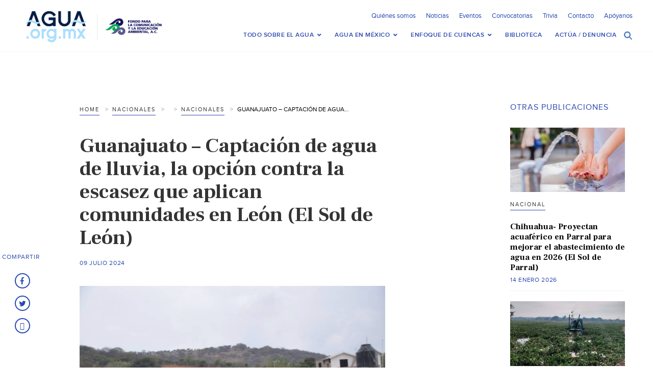

--- FILE ---
content_type: text/html; charset=UTF-8
request_url: https://agua.org.mx/guanajuato-captacion-de-agua-de-lluvia-la-opcion-contra-la-escasez-que-aplican-comunidades-en-leon-el-sol-de-leon/
body_size: 23653
content:

<!doctype html>
<html>
<head>
<meta http-equiv="Content-Type" content="text/html; charset=utf-8">
<meta name="viewport" content="width=device-width, initial-scale=1, maximum-scale=1">
<meta name="google-site-verification" content="s5NdoxDAnBmrB0t2uUKdyeN6nkrcrLTabui6F2PCeEo" />
<meta name="msvalidate.01" content="A5C11AA6B24CE4EF1FC8C71B3F9D0D05" />
<title>Guanajuato - Captación de agua de lluvia, la opción contra la escasez que aplican comunidades en León (El Sol de León) &#8211; Agua.org.mx </title>
<!-- SET: FAVICON -->
<link rel="shortcut icon" type="image/x-icon" href="https://agua.org.mx/wp-content/themes/Agua-Theme/images/favicon.ico">
<!-- END: FAVICON -->

<!-- SET: STYLESHEET -->
<link href="https://agua.org.mx/wp-content/themes/Agua-Theme/css/slick-theme.css" rel="stylesheet" type="text/css" />
<link href="https://agua.org.mx/wp-content/themes/Agua-Theme/css/slick.css" rel="stylesheet" type="text/css" media="all">
<meta name='robots' content='index, follow, max-image-preview:large, max-snippet:-1, max-video-preview:-1' />

	<!-- This site is optimized with the Yoast SEO plugin v26.6 - https://yoast.com/wordpress/plugins/seo/ -->
	<link rel="canonical" href="https://agua.org.mx/guanajuato-captacion-de-agua-de-lluvia-la-opcion-contra-la-escasez-que-aplican-comunidades-en-leon-el-sol-de-leon/" />
	<meta property="og:locale" content="es_MX" />
	<meta property="og:type" content="article" />
	<meta property="og:title" content="Guanajuato - Captación de agua de lluvia, la opción contra la escasez que aplican comunidades en León (El Sol de León) &#8211; Agua.org.mx" />
	<meta property="og:description" content="08 de julio 2024 Fuente: El Sol de León Nota de: Rosario Horta Foto de: Francisco Carmona  Algunos habitantes de comunidades rurales de la zona norte de la ciudad, en donde &hellip; Seguir leyendo Guanajuato &#8211; Captación de agua de lluvia, la opción contra la escasez que aplican comunidades en León (El Sol de León) &rarr;" />
	<meta property="og:url" content="https://agua.org.mx/guanajuato-captacion-de-agua-de-lluvia-la-opcion-contra-la-escasez-que-aplican-comunidades-en-leon-el-sol-de-leon/" />
	<meta property="og:site_name" content="Agua.org.mx" />
	<meta property="article:publisher" content="https://www.facebook.com/Portaldelagua/" />
	<meta property="article:published_time" content="2024-07-09T15:16:16+00:00" />
	<meta property="article:modified_time" content="2024-07-09T15:16:19+00:00" />
	<meta property="og:image" content="https://agua.org.mx/wp-content/uploads/2024/07/Captura-de-pantalla-2024-07-09-a-las-9.15.56 a.m.png" />
	<meta property="og:image:width" content="1224" />
	<meta property="og:image:height" content="746" />
	<meta property="og:image:type" content="image/png" />
	<meta name="author" content="Cristobal Bernal" />
	<meta name="twitter:card" content="summary_large_image" />
	<meta name="twitter:creator" content="@aguaorgmx" />
	<meta name="twitter:site" content="@aguaorgmx" />
	<meta name="twitter:label1" content="Escrito por" />
	<meta name="twitter:data1" content="Cristobal Bernal" />
	<meta name="twitter:label2" content="Tiempo de lectura" />
	<meta name="twitter:data2" content="1 minuto" />
	<script type="application/ld+json" class="yoast-schema-graph">{"@context":"https://schema.org","@graph":[{"@type":"WebPage","@id":"https://agua.org.mx/guanajuato-captacion-de-agua-de-lluvia-la-opcion-contra-la-escasez-que-aplican-comunidades-en-leon-el-sol-de-leon/","url":"https://agua.org.mx/guanajuato-captacion-de-agua-de-lluvia-la-opcion-contra-la-escasez-que-aplican-comunidades-en-leon-el-sol-de-leon/","name":"Guanajuato - Captación de agua de lluvia, la opción contra la escasez que aplican comunidades en León (El Sol de León) &#8211; Agua.org.mx","isPartOf":{"@id":"https://agua.org.mx/#website"},"primaryImageOfPage":{"@id":"https://agua.org.mx/guanajuato-captacion-de-agua-de-lluvia-la-opcion-contra-la-escasez-que-aplican-comunidades-en-leon-el-sol-de-leon/#primaryimage"},"image":{"@id":"https://agua.org.mx/guanajuato-captacion-de-agua-de-lluvia-la-opcion-contra-la-escasez-que-aplican-comunidades-en-leon-el-sol-de-leon/#primaryimage"},"thumbnailUrl":"https://agua.org.mx/wp-content/uploads/2024/07/Captura-de-pantalla-2024-07-09-a-las-9.15.56 a.m.png","datePublished":"2024-07-09T15:16:16+00:00","dateModified":"2024-07-09T15:16:19+00:00","author":{"@id":"https://agua.org.mx/#/schema/person/ffed651fd3067d9cad4db49fd4bce278"},"breadcrumb":{"@id":"https://agua.org.mx/guanajuato-captacion-de-agua-de-lluvia-la-opcion-contra-la-escasez-que-aplican-comunidades-en-leon-el-sol-de-leon/#breadcrumb"},"inLanguage":"es","potentialAction":[{"@type":"ReadAction","target":["https://agua.org.mx/guanajuato-captacion-de-agua-de-lluvia-la-opcion-contra-la-escasez-que-aplican-comunidades-en-leon-el-sol-de-leon/"]}]},{"@type":"ImageObject","inLanguage":"es","@id":"https://agua.org.mx/guanajuato-captacion-de-agua-de-lluvia-la-opcion-contra-la-escasez-que-aplican-comunidades-en-leon-el-sol-de-leon/#primaryimage","url":"https://agua.org.mx/wp-content/uploads/2024/07/Captura-de-pantalla-2024-07-09-a-las-9.15.56 a.m.png","contentUrl":"https://agua.org.mx/wp-content/uploads/2024/07/Captura-de-pantalla-2024-07-09-a-las-9.15.56 a.m.png","width":1224,"height":746},{"@type":"BreadcrumbList","@id":"https://agua.org.mx/guanajuato-captacion-de-agua-de-lluvia-la-opcion-contra-la-escasez-que-aplican-comunidades-en-leon-el-sol-de-leon/#breadcrumb","itemListElement":[{"@type":"ListItem","position":1,"name":"Inicio","item":"https://agua.org.mx/"},{"@type":"ListItem","position":2,"name":"Noticias","item":"https://agua.org.mx/noticias/"},{"@type":"ListItem","position":3,"name":"Guanajuato &#8211; Captación de agua de lluvia, la opción contra la escasez que aplican comunidades en León (El Sol de León)"}]},{"@type":"WebSite","@id":"https://agua.org.mx/#website","url":"https://agua.org.mx/","name":"Agua.org.mx","description":"Centro Virtual de Información del Agua","potentialAction":[{"@type":"SearchAction","target":{"@type":"EntryPoint","urlTemplate":"https://agua.org.mx/?s={search_term_string}"},"query-input":{"@type":"PropertyValueSpecification","valueRequired":true,"valueName":"search_term_string"}}],"inLanguage":"es"},{"@type":"Person","@id":"https://agua.org.mx/#/schema/person/ffed651fd3067d9cad4db49fd4bce278","name":"Cristobal Bernal","url":"https://agua.org.mx/author/cris-bernal/"}]}</script>
	<!-- / Yoast SEO plugin. -->


<link rel='dns-prefetch' href='//netdna.bootstrapcdn.com' />
<link rel='dns-prefetch' href='//fonts.googleapis.com' />
<link rel="alternate" type="application/rss+xml" title="Agua.org.mx &raquo; Feed" href="https://agua.org.mx/feed/" />
<link rel="alternate" type="application/rss+xml" title="Agua.org.mx &raquo; RSS de los comentarios" href="https://agua.org.mx/comments/feed/" />
<link rel="alternate" type="text/calendar" title="Agua.org.mx &raquo; iCal Feed" href="https://agua.org.mx/eventos/?ical=1" />
<link rel="alternate" title="oEmbed (JSON)" type="application/json+oembed" href="https://agua.org.mx/wp-json/oembed/1.0/embed?url=https%3A%2F%2Fagua.org.mx%2Fguanajuato-captacion-de-agua-de-lluvia-la-opcion-contra-la-escasez-que-aplican-comunidades-en-leon-el-sol-de-leon%2F" />
<link rel="alternate" title="oEmbed (XML)" type="text/xml+oembed" href="https://agua.org.mx/wp-json/oembed/1.0/embed?url=https%3A%2F%2Fagua.org.mx%2Fguanajuato-captacion-de-agua-de-lluvia-la-opcion-contra-la-escasez-que-aplican-comunidades-en-leon-el-sol-de-leon%2F&#038;format=xml" />
<style id='wp-img-auto-sizes-contain-inline-css' type='text/css'>
img:is([sizes=auto i],[sizes^="auto," i]){contain-intrinsic-size:3000px 1500px}
/*# sourceURL=wp-img-auto-sizes-contain-inline-css */
</style>
<link rel='stylesheet' id='pt-cv-public-style-css' href='https://agua.org.mx/wp-content/plugins/content-views-query-and-display-post-page/public/assets/css/cv.css?ver=4.2.1' type='text/css' media='all' />
<style id='wp-emoji-styles-inline-css' type='text/css'>

	img.wp-smiley, img.emoji {
		display: inline !important;
		border: none !important;
		box-shadow: none !important;
		height: 1em !important;
		width: 1em !important;
		margin: 0 0.07em !important;
		vertical-align: -0.1em !important;
		background: none !important;
		padding: 0 !important;
	}
/*# sourceURL=wp-emoji-styles-inline-css */
</style>
<link rel='stylesheet' id='wp-block-library-css' href='https://agua.org.mx/wp-includes/css/dist/block-library/style.min.css?ver=6.9' type='text/css' media='all' />
<style id='global-styles-inline-css' type='text/css'>
:root{--wp--preset--aspect-ratio--square: 1;--wp--preset--aspect-ratio--4-3: 4/3;--wp--preset--aspect-ratio--3-4: 3/4;--wp--preset--aspect-ratio--3-2: 3/2;--wp--preset--aspect-ratio--2-3: 2/3;--wp--preset--aspect-ratio--16-9: 16/9;--wp--preset--aspect-ratio--9-16: 9/16;--wp--preset--color--black: #000000;--wp--preset--color--cyan-bluish-gray: #abb8c3;--wp--preset--color--white: #ffffff;--wp--preset--color--pale-pink: #f78da7;--wp--preset--color--vivid-red: #cf2e2e;--wp--preset--color--luminous-vivid-orange: #ff6900;--wp--preset--color--luminous-vivid-amber: #fcb900;--wp--preset--color--light-green-cyan: #7bdcb5;--wp--preset--color--vivid-green-cyan: #00d084;--wp--preset--color--pale-cyan-blue: #8ed1fc;--wp--preset--color--vivid-cyan-blue: #0693e3;--wp--preset--color--vivid-purple: #9b51e0;--wp--preset--gradient--vivid-cyan-blue-to-vivid-purple: linear-gradient(135deg,rgb(6,147,227) 0%,rgb(155,81,224) 100%);--wp--preset--gradient--light-green-cyan-to-vivid-green-cyan: linear-gradient(135deg,rgb(122,220,180) 0%,rgb(0,208,130) 100%);--wp--preset--gradient--luminous-vivid-amber-to-luminous-vivid-orange: linear-gradient(135deg,rgb(252,185,0) 0%,rgb(255,105,0) 100%);--wp--preset--gradient--luminous-vivid-orange-to-vivid-red: linear-gradient(135deg,rgb(255,105,0) 0%,rgb(207,46,46) 100%);--wp--preset--gradient--very-light-gray-to-cyan-bluish-gray: linear-gradient(135deg,rgb(238,238,238) 0%,rgb(169,184,195) 100%);--wp--preset--gradient--cool-to-warm-spectrum: linear-gradient(135deg,rgb(74,234,220) 0%,rgb(151,120,209) 20%,rgb(207,42,186) 40%,rgb(238,44,130) 60%,rgb(251,105,98) 80%,rgb(254,248,76) 100%);--wp--preset--gradient--blush-light-purple: linear-gradient(135deg,rgb(255,206,236) 0%,rgb(152,150,240) 100%);--wp--preset--gradient--blush-bordeaux: linear-gradient(135deg,rgb(254,205,165) 0%,rgb(254,45,45) 50%,rgb(107,0,62) 100%);--wp--preset--gradient--luminous-dusk: linear-gradient(135deg,rgb(255,203,112) 0%,rgb(199,81,192) 50%,rgb(65,88,208) 100%);--wp--preset--gradient--pale-ocean: linear-gradient(135deg,rgb(255,245,203) 0%,rgb(182,227,212) 50%,rgb(51,167,181) 100%);--wp--preset--gradient--electric-grass: linear-gradient(135deg,rgb(202,248,128) 0%,rgb(113,206,126) 100%);--wp--preset--gradient--midnight: linear-gradient(135deg,rgb(2,3,129) 0%,rgb(40,116,252) 100%);--wp--preset--font-size--small: 13px;--wp--preset--font-size--medium: 20px;--wp--preset--font-size--large: 36px;--wp--preset--font-size--x-large: 42px;--wp--preset--spacing--20: 0.44rem;--wp--preset--spacing--30: 0.67rem;--wp--preset--spacing--40: 1rem;--wp--preset--spacing--50: 1.5rem;--wp--preset--spacing--60: 2.25rem;--wp--preset--spacing--70: 3.38rem;--wp--preset--spacing--80: 5.06rem;--wp--preset--shadow--natural: 6px 6px 9px rgba(0, 0, 0, 0.2);--wp--preset--shadow--deep: 12px 12px 50px rgba(0, 0, 0, 0.4);--wp--preset--shadow--sharp: 6px 6px 0px rgba(0, 0, 0, 0.2);--wp--preset--shadow--outlined: 6px 6px 0px -3px rgb(255, 255, 255), 6px 6px rgb(0, 0, 0);--wp--preset--shadow--crisp: 6px 6px 0px rgb(0, 0, 0);}:where(.is-layout-flex){gap: 0.5em;}:where(.is-layout-grid){gap: 0.5em;}body .is-layout-flex{display: flex;}.is-layout-flex{flex-wrap: wrap;align-items: center;}.is-layout-flex > :is(*, div){margin: 0;}body .is-layout-grid{display: grid;}.is-layout-grid > :is(*, div){margin: 0;}:where(.wp-block-columns.is-layout-flex){gap: 2em;}:where(.wp-block-columns.is-layout-grid){gap: 2em;}:where(.wp-block-post-template.is-layout-flex){gap: 1.25em;}:where(.wp-block-post-template.is-layout-grid){gap: 1.25em;}.has-black-color{color: var(--wp--preset--color--black) !important;}.has-cyan-bluish-gray-color{color: var(--wp--preset--color--cyan-bluish-gray) !important;}.has-white-color{color: var(--wp--preset--color--white) !important;}.has-pale-pink-color{color: var(--wp--preset--color--pale-pink) !important;}.has-vivid-red-color{color: var(--wp--preset--color--vivid-red) !important;}.has-luminous-vivid-orange-color{color: var(--wp--preset--color--luminous-vivid-orange) !important;}.has-luminous-vivid-amber-color{color: var(--wp--preset--color--luminous-vivid-amber) !important;}.has-light-green-cyan-color{color: var(--wp--preset--color--light-green-cyan) !important;}.has-vivid-green-cyan-color{color: var(--wp--preset--color--vivid-green-cyan) !important;}.has-pale-cyan-blue-color{color: var(--wp--preset--color--pale-cyan-blue) !important;}.has-vivid-cyan-blue-color{color: var(--wp--preset--color--vivid-cyan-blue) !important;}.has-vivid-purple-color{color: var(--wp--preset--color--vivid-purple) !important;}.has-black-background-color{background-color: var(--wp--preset--color--black) !important;}.has-cyan-bluish-gray-background-color{background-color: var(--wp--preset--color--cyan-bluish-gray) !important;}.has-white-background-color{background-color: var(--wp--preset--color--white) !important;}.has-pale-pink-background-color{background-color: var(--wp--preset--color--pale-pink) !important;}.has-vivid-red-background-color{background-color: var(--wp--preset--color--vivid-red) !important;}.has-luminous-vivid-orange-background-color{background-color: var(--wp--preset--color--luminous-vivid-orange) !important;}.has-luminous-vivid-amber-background-color{background-color: var(--wp--preset--color--luminous-vivid-amber) !important;}.has-light-green-cyan-background-color{background-color: var(--wp--preset--color--light-green-cyan) !important;}.has-vivid-green-cyan-background-color{background-color: var(--wp--preset--color--vivid-green-cyan) !important;}.has-pale-cyan-blue-background-color{background-color: var(--wp--preset--color--pale-cyan-blue) !important;}.has-vivid-cyan-blue-background-color{background-color: var(--wp--preset--color--vivid-cyan-blue) !important;}.has-vivid-purple-background-color{background-color: var(--wp--preset--color--vivid-purple) !important;}.has-black-border-color{border-color: var(--wp--preset--color--black) !important;}.has-cyan-bluish-gray-border-color{border-color: var(--wp--preset--color--cyan-bluish-gray) !important;}.has-white-border-color{border-color: var(--wp--preset--color--white) !important;}.has-pale-pink-border-color{border-color: var(--wp--preset--color--pale-pink) !important;}.has-vivid-red-border-color{border-color: var(--wp--preset--color--vivid-red) !important;}.has-luminous-vivid-orange-border-color{border-color: var(--wp--preset--color--luminous-vivid-orange) !important;}.has-luminous-vivid-amber-border-color{border-color: var(--wp--preset--color--luminous-vivid-amber) !important;}.has-light-green-cyan-border-color{border-color: var(--wp--preset--color--light-green-cyan) !important;}.has-vivid-green-cyan-border-color{border-color: var(--wp--preset--color--vivid-green-cyan) !important;}.has-pale-cyan-blue-border-color{border-color: var(--wp--preset--color--pale-cyan-blue) !important;}.has-vivid-cyan-blue-border-color{border-color: var(--wp--preset--color--vivid-cyan-blue) !important;}.has-vivid-purple-border-color{border-color: var(--wp--preset--color--vivid-purple) !important;}.has-vivid-cyan-blue-to-vivid-purple-gradient-background{background: var(--wp--preset--gradient--vivid-cyan-blue-to-vivid-purple) !important;}.has-light-green-cyan-to-vivid-green-cyan-gradient-background{background: var(--wp--preset--gradient--light-green-cyan-to-vivid-green-cyan) !important;}.has-luminous-vivid-amber-to-luminous-vivid-orange-gradient-background{background: var(--wp--preset--gradient--luminous-vivid-amber-to-luminous-vivid-orange) !important;}.has-luminous-vivid-orange-to-vivid-red-gradient-background{background: var(--wp--preset--gradient--luminous-vivid-orange-to-vivid-red) !important;}.has-very-light-gray-to-cyan-bluish-gray-gradient-background{background: var(--wp--preset--gradient--very-light-gray-to-cyan-bluish-gray) !important;}.has-cool-to-warm-spectrum-gradient-background{background: var(--wp--preset--gradient--cool-to-warm-spectrum) !important;}.has-blush-light-purple-gradient-background{background: var(--wp--preset--gradient--blush-light-purple) !important;}.has-blush-bordeaux-gradient-background{background: var(--wp--preset--gradient--blush-bordeaux) !important;}.has-luminous-dusk-gradient-background{background: var(--wp--preset--gradient--luminous-dusk) !important;}.has-pale-ocean-gradient-background{background: var(--wp--preset--gradient--pale-ocean) !important;}.has-electric-grass-gradient-background{background: var(--wp--preset--gradient--electric-grass) !important;}.has-midnight-gradient-background{background: var(--wp--preset--gradient--midnight) !important;}.has-small-font-size{font-size: var(--wp--preset--font-size--small) !important;}.has-medium-font-size{font-size: var(--wp--preset--font-size--medium) !important;}.has-large-font-size{font-size: var(--wp--preset--font-size--large) !important;}.has-x-large-font-size{font-size: var(--wp--preset--font-size--x-large) !important;}
/*# sourceURL=global-styles-inline-css */
</style>

<style id='classic-theme-styles-inline-css' type='text/css'>
/*! This file is auto-generated */
.wp-block-button__link{color:#fff;background-color:#32373c;border-radius:9999px;box-shadow:none;text-decoration:none;padding:calc(.667em + 2px) calc(1.333em + 2px);font-size:1.125em}.wp-block-file__button{background:#32373c;color:#fff;text-decoration:none}
/*# sourceURL=/wp-includes/css/classic-themes.min.css */
</style>
<link rel='stylesheet' id='contact-form-7-css' href='https://agua.org.mx/wp-content/plugins/contact-form-7/includes/css/styles.css?ver=6.1.4' type='text/css' media='all' />
<link rel='stylesheet' id='cmtooltip-css' href='https://agua.org.mx/wp-content/plugins/enhanced-tooltipglossary/assets/css/tooltip.min.css?ver=4.5.0' type='text/css' media='all' />
<style id='cmtooltip-inline-css' type='text/css'>
#tt {
		font-family: "default", sans-serif;		z-index: 1500;
		}

					#tt #ttcont div.glossaryItemTitle {
			color: #0c0909 !important;
			}
		
					#tt #ttcont div.glossaryItemTitle {
			background-color: #faffb3 !important;
			padding: 0 !important;
			margin: 0px !important;
			border-top: 10px solid transparent;
			border-bottom: 10px solid transparent;
			}
		
					#tt #ttcont div.glossaryItemTitle {
			font-size: 13px !important;
			}
		
		#tt #ttcont div.glossaryItemBody {
		padding: 0;
					font-size: 14px;
				}
		#tt #ttcont .mobile-link{
					font-size: 14px;
				}

		.mobile-link a.glossaryLink {
		color: #fff !important;
		}
		.mobile-link:before{content: "Liga: "}

		
		
		.tiles ul.glossaryList li {
		min-width: 85px !important;
		width:85px !important;
		}
		.tiles ul.glossaryList span { min-width:85px; width:85px;  }
		.cm-glossary.tiles.big ul.glossaryList a { min-width:179px; width:179px }
		.cm-glossary.tiles.big ul.glossaryList span { min-width:179px; width:179px; }

				span.glossaryLink, a.glossaryLink {
		border-bottom: dotted 1px #000000;					color: #000000 !important;
				}
		span.glossaryLink.temporary, a.glossaryLink.temporary {
		border-bottom: dotted 1px #eeff11;		}
		span.glossaryLink:hover, a.glossaryLink:hover {
		border-bottom: solid 1px #333333;					color:#333333 !important;
				}

				.glossaryList .glossary-link-title {
		font-weight: normal !important;
		}

		
					#tt #tt-btn-close{ color: #222 !important}
		
		.cm-glossary.grid ul.glossaryList li[class^='ln']  { width: 200px !important}

					#tt #tt-btn-close{
			direction: rtl;
			font-size: 20px !important
			}
		
		
					#tt #ttcont glossaryItemBody * {color: #0c0c0c}
		

		
		
		
		
					#ttcont {
			box-shadow: 0px 0px 20px #666666;
			-moz-box-shadow: 0px 0px 20px #666666;
			-webkit-box-shadow: 0px 0px 20px #666666;
			}
					.cm-glossary.term-carousel .slick-slide,
			.cm-glossary.tiles-with-definition ul > li { height: 250px !important}
					.cm-glossary.tiles-with-definition ul {
			grid-template-columns: repeat(auto-fill, 220px) !important;
			}
		
		.glossary-search-wrapper {
		display: inline-block;
				}


		
		input.glossary-search-term {
				outline: none;
																}


		
		
		button.glossary-search.button {
		outline: none;
												}
/*# sourceURL=cmtooltip-inline-css */
</style>
<link rel='stylesheet' id='dashicons-css' href='https://agua.org.mx/wp-includes/css/dashicons.min.css?ver=6.9' type='text/css' media='all' />
<link rel='stylesheet' id='collapscore-css-css' href='https://agua.org.mx/wp-content/plugins/jquery-collapse-o-matic/css/core_style.css?ver=1.0' type='text/css' media='all' />
<link rel='stylesheet' id='font-awesome-css' href='//netdna.bootstrapcdn.com/font-awesome/4.1.0/css/font-awesome.css' type='text/css' media='screen' />
<link rel='stylesheet' id='toc-screen-css' href='https://agua.org.mx/wp-content/plugins/table-of-contents-plus/screen.min.css?ver=2411.1' type='text/css' media='all' />
<style id='toc-screen-inline-css' type='text/css'>
div#toc_container {background: #fff;border: 1px solid #e2e2e2;width: 100%;}div#toc_container ul li {font-size: 90%;}div#toc_container p.toc_title {color: #4e74bd;}div#toc_container p.toc_title a,div#toc_container ul.toc_list a {color: #000;}div#toc_container p.toc_title a:hover,div#toc_container ul.toc_list a:hover {color: #4e74bd;}div#toc_container p.toc_title a:hover,div#toc_container ul.toc_list a:hover {color: #4e74bd;}div#toc_container p.toc_title a:visited,div#toc_container ul.toc_list a:visited {color: #000;}
/*# sourceURL=toc-screen-inline-css */
</style>
<link rel='stylesheet' id='search-filter-plugin-styles-css' href='https://agua.org.mx/wp-content/plugins/search-filter-pro/public/assets/css/search-filter.min.css?ver=2.4.6' type='text/css' media='all' />
<link rel='stylesheet' id='twentyfourteen-lato-css' href='https://fonts.googleapis.com/css?family=Lato%3A300%2C400%2C700%2C900%2C300italic%2C400italic%2C700italic&#038;subset=latin%2Clatin-ext' type='text/css' media='all' />
<link rel='stylesheet' id='genericons-css' href='https://agua.org.mx/wp-content/themes/Agua-Theme/genericons/genericons.css?ver=3.0.3' type='text/css' media='all' />
<link rel='stylesheet' id='twentyfourteen-style-css' href='https://agua.org.mx/wp-content/themes/Agua-Theme/style.css?ver=6.9' type='text/css' media='all' />
<link rel='stylesheet' id='newsletter-css' href='https://agua.org.mx/wp-content/plugins/newsletter/style.css?ver=9.1.0' type='text/css' media='all' />
<link rel='stylesheet' id='ubermenu-css' href='https://agua.org.mx/wp-content/plugins/ubermenu/pro/assets/css/ubermenu.min.css?ver=3.8.5' type='text/css' media='all' />
<link rel='stylesheet' id='ubermenu-font-awesome-all-css' href='https://agua.org.mx/wp-content/plugins/ubermenu/assets/fontawesome/css/all.min.css?ver=6.9' type='text/css' media='all' />
<link rel='stylesheet' id='boxzilla-css' href='https://agua.org.mx/wp-content/plugins/boxzilla/assets/css/styles.css?ver=3.4.5' type='text/css' media='all' />
<script type="text/javascript" src="https://agua.org.mx/wp-includes/js/jquery/jquery.min.js?ver=3.7.1" id="jquery-core-js"></script>
<script type="text/javascript" src="https://agua.org.mx/wp-includes/js/jquery/jquery-migrate.min.js?ver=3.4.1" id="jquery-migrate-js"></script>
<script type="text/javascript" src="https://agua.org.mx/wp-content/plugins/enhanced-tooltipglossary/assets/js/modernizr.min.js?ver=4.5.0" id="cm-modernizr-js-js"></script>
<script type="text/javascript" src="https://agua.org.mx/wp-content/plugins/enhanced-tooltipglossary/assets/js/purify.min.js?ver=4.5.0" id="cm-purify-js-js"></script>
<script type="text/javascript" id="tooltip-frontend-js-js-extra">
/* <![CDATA[ */
var cmtt_data = {"cmtooltip":{"placement":"horizontal","clickable":false,"close_on_moveout":true,"only_on_button":false,"touch_anywhere":false,"delay":0,"timer":0,"minw":200,"maxw":400,"top":5,"left":25,"endalpha":100,"zIndex":1500,"borderStyle":"none","borderWidth":"0px","borderColor":"#000000","background":"#ffffff","foreground":"#0c0c0c","fontSize":"14px","padding":"10px 20px 10px 20px","borderRadius":"3px","tooltipDisplayanimation":"no_animation","tooltipHideanimation":"no_animation","toolip_dom_move":false,"link_whole_tt":false,"close_button":false,"close_button_mobile":true,"close_symbol":"dashicons-no"},"ajaxurl":"https://agua.org.mx/wp-admin/admin-ajax.php","post_id":"210474","mobile_disable_tooltips":"0","desktop_disable_tooltips":"0","tooltip_on_click":"0","exclude_ajax":"cmttst_event_save","cmtooltip_definitions":[]};
//# sourceURL=tooltip-frontend-js-js-extra
/* ]]> */
</script>
<script type="text/javascript" src="https://agua.org.mx/wp-content/plugins/enhanced-tooltipglossary/assets/js/tooltip.min.js?ver=4.5.0" id="tooltip-frontend-js-js"></script>
<script type="text/javascript" id="search-filter-plugin-build-js-extra">
/* <![CDATA[ */
var SF_LDATA = {"ajax_url":"https://agua.org.mx/wp-admin/admin-ajax.php","home_url":"https://agua.org.mx/"};
//# sourceURL=search-filter-plugin-build-js-extra
/* ]]> */
</script>
<script type="text/javascript" src="https://agua.org.mx/wp-content/plugins/search-filter-pro/public/assets/js/search-filter-build.min.js?ver=2.4.6" id="search-filter-plugin-build-js"></script>
<script type="text/javascript" src="https://agua.org.mx/wp-content/plugins/search-filter-pro/public/assets/js/chosen.jquery.min.js?ver=2.4.6" id="search-filter-plugin-chosen-js"></script>
<script type="text/javascript" src="https://agua.org.mx/wp-content/themes/Agua-Theme/js/jquery.sticky-kit.min.js?ver=21419205" id="twentyfourteen-sticky-js"></script>
<link rel="https://api.w.org/" href="https://agua.org.mx/wp-json/" /><link rel="alternate" title="JSON" type="application/json" href="https://agua.org.mx/wp-json/wp/v2/posts/210474" /><link rel="EditURI" type="application/rsd+xml" title="RSD" href="https://agua.org.mx/xmlrpc.php?rsd" />
<meta name="generator" content="WordPress 6.9" />
<link rel='shortlink' href='https://agua.org.mx/?p=210474' />
<!-- Google tag (gtag.js) -->
<script async src="https://www.googletagmanager.com/gtag/js?id=G-W69WW8SG9Q"></script>
<script>
  window.dataLayer = window.dataLayer || [];
  function gtag(){dataLayer.push(arguments);}
  gtag('js', new Date());

  gtag('config', 'G-W69WW8SG9Q');
</script>
<style>
@media (min-width: 480px)
   {
.scroll-back-to-top-wrapper {
    position: fixed;
	opacity: 0;
	visibility: hidden;
	overflow: hidden;
	text-align: center;
	z-index: 99999999;
    background-color: #0819b0;
	color: #eeeeee;
	width: 50px;
	height: 48px;
	line-height: 48px;
	right: 30px;
	bottom: 30px;
	padding-top: 2px;
	border-top-left-radius: 50px;
	border-top-right-radius: 50px;
	border-bottom-right-radius: 50px;
	border-bottom-left-radius: 50px;
	-webkit-transition: all 0.5s ease-in-out;
	-moz-transition: all 0.5s ease-in-out;
	-ms-transition: all 0.5s ease-in-out;
	-o-transition: all 0.5s ease-in-out;
	transition: all 0.5s ease-in-out;
}
.scroll-back-to-top-wrapper:hover {
	background-color: #888888;
  color: #eeeeee;
}
.scroll-back-to-top-wrapper.show {
    visibility:visible;
    cursor:pointer;
	opacity: 1.0;
}
.scroll-back-to-top-wrapper i.fa {
	line-height: inherit;
}
.scroll-back-to-top-wrapper .fa-lg {
	vertical-align: 0;
}
}
</style><style id="ubermenu-custom-generated-css">
/** Font Awesome 4 Compatibility **/
.fa{font-style:normal;font-variant:normal;font-weight:normal;font-family:FontAwesome;}

/** UberMenu Custom Menu Styles (Customizer) **/
/* main */
 .ubermenu-main.ubermenu-transition-fade .ubermenu-item .ubermenu-submenu-drop { margin-top:0; }
 .ubermenu-main .ubermenu-item-level-0.ubermenu-current-menu-item > .ubermenu-target, .ubermenu-main .ubermenu-item-level-0.ubermenu-current-menu-parent > .ubermenu-target, .ubermenu-main .ubermenu-item-level-0.ubermenu-current-menu-ancestor > .ubermenu-target { color:#343434; }
 .ubermenu-responsive-toggle.ubermenu-responsive-toggle-main { font-size:20px; }


/* Status: Loaded from Transient */

</style><meta name="tec-api-version" content="v1"><meta name="tec-api-origin" content="https://agua.org.mx"><link rel="alternate" href="https://agua.org.mx/wp-json/tribe/events/v1/" />	<style type="text/css" id="twentyfourteen-header-css">
			.site-title a {
			color: #1e73be;
		}
		</style>
	<script>(()=>{var o=[],i={};["on","off","toggle","show"].forEach((l=>{i[l]=function(){o.push([l,arguments])}})),window.Boxzilla=i,window.boxzilla_queue=o})();</script><link href="https://agua.org.mx/wp-content/themes/Agua-Theme/css/responsive.css" rel="stylesheet" type="text/css" media="all" />
<link href="https://fonts.googleapis.com/css?family=Frank+Ruhl+Libre:300,400,500,700,900" rel="stylesheet">
<link rel="stylesheet" href="https://cdn.jsdelivr.net/npm/bootstrap-icons@1.11.1/font/bootstrap-icons.css">

<!-- END: STYLESHEET -->


<!-- SET: SCRIPTS -->
 
<!-- END: SCRIPTS -->

</head>

<body>

<!-- Start: Wrapper-->
<div id="wrapper">
	<div id="header">
        <div class="container">
			<div class="logo_section">
								<a href="https://agua.org.mx/"><img src="https://agua.org.mx/wp-content/uploads/2017/02/logo-trans.png" alt="Logo"></a>
				
				<ul>
									                            <li><a href="http://fcea.org.mx" target="_blank"><img src="https://agua.org.mx/wp-content/uploads/2017/01/LOGO-FCEA-TRANSPARENTE.png" alt="head logo"></a></li>
                       
                </ul>
						
			</div>
			<div class="nav_section">
				<div class="nav_top">
					<div class="nav_top_right">
						<div class="top_right_left">
							<ul>
                                <li id="menu-item-52156" class="menu-item menu-item-type-post_type menu-item-object-page menu-item-52156"><a href="https://agua.org.mx/quienes-somos/">Quiénes somos</a></li>
<li id="menu-item-52155" class="menu-item menu-item-type-post_type menu-item-object-page current_page_parent menu-item-52155"><a href="https://agua.org.mx/noticias/">Noticias</a></li>
<li id="menu-item-58742" class="menu-item menu-item-type-custom menu-item-object-custom menu-item-58742"><a href="http://agua.org.mx/eventos/">Eventos</a></li>
<li id="menu-item-71149" class="menu-item menu-item-type-post_type menu-item-object-page menu-item-71149"><a href="https://agua.org.mx/convocatorias/">Convocatorias</a></li>
<li id="menu-item-82874" class="menu-item menu-item-type-post_type menu-item-object-page menu-item-82874"><a href="https://agua.org.mx/trivia/">Trivia</a></li>
<li id="menu-item-62206" class="menu-item menu-item-type-post_type menu-item-object-page menu-item-62206"><a href="https://agua.org.mx/contacto/">Contacto</a></li>
<li id="menu-item-205160" class="menu-item menu-item-type-post_type menu-item-object-page menu-item-205160"><a href="https://agua.org.mx/apoyanos/">Apóyanos</a></li>
                        	</ul>
									<div class="clear"></div>
						</div>
						
						<div class="clear"></div>
					</div>
					<div class="clear"></div>
				</div>
				<div class="nav_bottom">
					<ul>
                    	
<!-- UberMenu [Configuration:main] [Theme Loc:] [Integration:api] -->
<a class="ubermenu-responsive-toggle ubermenu-responsive-toggle-main ubermenu-skin-none ubermenu-loc- ubermenu-responsive-toggle-content-align-left ubermenu-responsive-toggle-align-full ubermenu-responsive-toggle-icon-only " tabindex="0" data-ubermenu-target="ubermenu-main-922"   aria-label="Toggle Menu"><i class="fas fa-bars" ></i></a><nav id="ubermenu-main-922" class="ubermenu ubermenu-nojs ubermenu-main ubermenu-menu-922 ubermenu-responsive ubermenu-responsive-default ubermenu-mobile-accordion ubermenu-mobile-accordion-single ubermenu-responsive-collapse ubermenu-horizontal ubermenu-transition-shift ubermenu-trigger-hover ubermenu-skin-none  ubermenu-bar-align-full ubermenu-items-align-left ubermenu-bound ubermenu-disable-submenu-scroll ubermenu-sub-indicators ubermenu-retractors-responsive ubermenu-submenu-indicator-closes"><ul id="ubermenu-nav-main-922" class="ubermenu-nav" data-title="Main Menu"><li id="menu-item-64405" class="ubermenu-item ubermenu-item-type-post_type ubermenu-item-object-page ubermenu-item-has-children ubermenu-advanced-sub ubermenu-item-64405 ubermenu-item-level-0 ubermenu-column ubermenu-column-natural ubermenu-has-submenu-drop ubermenu-has-submenu-mega" ><a class="ubermenu-target ubermenu-item-layout-default ubermenu-item-layout-text_only" href="https://agua.org.mx/que-es/" tabindex="0"><span class="ubermenu-target-title ubermenu-target-text">Todo sobre el agua</span><i class='ubermenu-sub-indicator fas fa-angle-down'></i></a><div  class="ubermenu-submenu ubermenu-submenu-id-64405 ubermenu-submenu-type-mega ubermenu-submenu-drop ubermenu-submenu-align-full_width ubermenu-autoclear"  ><ul class="ubermenu-row ubermenu-row-id-62156 ubermenu-autoclear"><li class="ubermenu-item ubermenu-item-type-custom ubermenu-item-object-ubermenu-custom ubermenu-item-has-children ubermenu-item-52179 ubermenu-item-level-2 ubermenu-column ubermenu-column-1-3 ubermenu-has-submenu-stack ubermenu-item-type-column ubermenu-column-id-52179"><ul  class="ubermenu-submenu ubermenu-submenu-id-52179 ubermenu-submenu-type-stack"  ><li id="menu-item-58746" class="main_head1 ubermenu-item ubermenu-item-type-post_type ubermenu-item-object-page ubermenu-item-58746 ubermenu-item-auto ubermenu-item-normal ubermenu-item-level-3 ubermenu-column ubermenu-column-auto" ><a class="ubermenu-target ubermenu-item-layout-default ubermenu-item-layout-text_only" href="https://agua.org.mx/que-es/"><span class="ubermenu-target-title ubermenu-target-text">¿QUÉ ES?</span></a></li><li id="menu-item-52090" class="ubermenu-item ubermenu-item-type-custom ubermenu-item-object-custom ubermenu-item-52090 ubermenu-item-auto ubermenu-item-normal ubermenu-item-level-3 ubermenu-column ubermenu-column-auto" ><a class="ubermenu-target ubermenu-item-layout-default ubermenu-item-layout-text_only" href="http://agua.org.mx/que-es/#agua"><span class="ubermenu-target-title ubermenu-target-text">Agua</span></a></li><li id="menu-item-64736" class="ubermenu-item ubermenu-item-type-custom ubermenu-item-object-custom ubermenu-item-64736 ubermenu-item-auto ubermenu-item-normal ubermenu-item-level-3 ubermenu-column ubermenu-column-auto" ><a class="ubermenu-target ubermenu-item-layout-default ubermenu-item-layout-text_only" href="https://agua.org.mx/que-es/#estados-fisicos"><span class="ubermenu-target-title ubermenu-target-text">Estados físicos</span></a></li><li id="menu-item-52092" class="ubermenu-item ubermenu-item-type-custom ubermenu-item-object-custom ubermenu-item-52092 ubermenu-item-auto ubermenu-item-normal ubermenu-item-level-3 ubermenu-column ubermenu-column-auto" ><a class="ubermenu-target ubermenu-item-layout-default ubermenu-item-layout-text_only" href="http://agua.org.mx/que-es/#ciclo-del-agua"><span class="ubermenu-target-title ubermenu-target-text">Ciclo del agua</span></a></li><li id="menu-item-52093" class="ubermenu-item ubermenu-item-type-custom ubermenu-item-object-custom ubermenu-item-52093 ubermenu-item-auto ubermenu-item-normal ubermenu-item-level-3 ubermenu-column ubermenu-column-auto" ><a class="ubermenu-target ubermenu-item-layout-default ubermenu-item-layout-text_only" href="http://agua.org.mx/que-es/#nubes"><span class="ubermenu-target-title ubermenu-target-text">Nubes</span></a></li></ul></li><li class="ubermenu-item ubermenu-item-type-custom ubermenu-item-object-ubermenu-custom ubermenu-item-has-children ubermenu-item-71790 ubermenu-item-level-2 ubermenu-column ubermenu-column-1-3 ubermenu-has-submenu-stack ubermenu-item-type-column ubermenu-column-id-71790"><ul  class="ubermenu-submenu ubermenu-submenu-id-71790 ubermenu-submenu-type-stack"  ><li id="menu-item-71789" class="main_head1 ubermenu-item ubermenu-item-type-post_type ubermenu-item-object-page ubermenu-item-71789 ubermenu-item-auto ubermenu-item-normal ubermenu-item-level-3 ubermenu-column ubermenu-column-auto" ><a class="ubermenu-target ubermenu-item-layout-default ubermenu-item-layout-text_only" href="https://agua.org.mx/propiedades-derl-agua/"><span class="ubermenu-target-title ubermenu-target-text">PROPIEDADES DEL AGUA</span></a></li><li id="menu-item-71792" class="ubermenu-item ubermenu-item-type-custom ubermenu-item-object-custom ubermenu-item-71792 ubermenu-item-auto ubermenu-item-normal ubermenu-item-level-3 ubermenu-column ubermenu-column-auto" ><a class="ubermenu-target ubermenu-item-layout-default ubermenu-item-layout-text_only" href="https://agua.org.mx/propiedades-derl-agua/#propiedades-fisico-quimicas"><span class="ubermenu-target-title ubermenu-target-text">Propiedades físico-químicas</span></a></li><li id="menu-item-71793" class="ubermenu-item ubermenu-item-type-custom ubermenu-item-object-custom ubermenu-item-71793 ubermenu-item-auto ubermenu-item-normal ubermenu-item-level-3 ubermenu-column ubermenu-column-auto" ><a class="ubermenu-target ubermenu-item-layout-default ubermenu-item-layout-text_only" href="https://agua.org.mx/propiedades-derl-agua/#reacciones-quimicas"><span class="ubermenu-target-title ubermenu-target-text">Reacciones químicas</span></a></li><li id="menu-item-71794" class="ubermenu-item ubermenu-item-type-custom ubermenu-item-object-custom ubermenu-item-71794 ubermenu-item-auto ubermenu-item-normal ubermenu-item-level-3 ubermenu-column ubermenu-column-auto" ><a class="ubermenu-target ubermenu-item-layout-default ubermenu-item-layout-text_only" href="https://agua.org.mx/propiedades-derl-agua/#tipos-de-agua"><span class="ubermenu-target-title ubermenu-target-text">Tipos de agua</span></a></li></ul></li><li class="ubermenu-item ubermenu-item-type-custom ubermenu-item-object-ubermenu-custom ubermenu-item-has-children ubermenu-item-71798 ubermenu-item-level-2 ubermenu-column ubermenu-column-1-3 ubermenu-has-submenu-stack ubermenu-item-type-column ubermenu-column-id-71798"><ul  class="ubermenu-submenu ubermenu-submenu-id-71798 ubermenu-submenu-type-stack"  ><li id="menu-item-62116" class="main_head1 ubermenu-item ubermenu-item-type-post_type ubermenu-item-object-page ubermenu-item-62116 ubermenu-item-auto ubermenu-item-normal ubermenu-item-level-3 ubermenu-column ubermenu-column-auto" ><a class="ubermenu-target ubermenu-item-layout-default ubermenu-item-layout-text_only" href="https://agua.org.mx/sustentabilidad/"><span class="ubermenu-target-title ubermenu-target-text">SUSTENTABILIDAD</span></a></li><li id="menu-item-52101" class="ubermenu-item ubermenu-item-type-custom ubermenu-item-object-custom ubermenu-item-52101 ubermenu-item-auto ubermenu-item-normal ubermenu-item-level-3 ubermenu-column ubermenu-column-auto" ><a class="ubermenu-target ubermenu-item-layout-default ubermenu-item-layout-text_only" href="http://agua.org.mx/sustentabilidad/#desarrollo-sustentable"><span class="ubermenu-target-title ubermenu-target-text">Desarrollo sustentable</span></a></li><li id="menu-item-52098" class="ubermenu-item ubermenu-item-type-custom ubermenu-item-object-custom ubermenu-item-52098 ubermenu-item-auto ubermenu-item-normal ubermenu-item-level-3 ubermenu-column ubermenu-column-auto" ><a class="ubermenu-target ubermenu-item-layout-default ubermenu-item-layout-text_only" href="https://agua.org.mx/sustentabilidad/#consumo-de-agua"><span class="ubermenu-target-title ubermenu-target-text">Consumo de agua</span></a></li><li id="menu-item-94328" class="ubermenu-item ubermenu-item-type-custom ubermenu-item-object-custom ubermenu-item-94328 ubermenu-item-auto ubermenu-item-normal ubermenu-item-level-3 ubermenu-column ubermenu-column-auto" ><a class="ubermenu-target ubermenu-item-layout-default ubermenu-item-layout-text_only" href="https://agua.org.mx/sustentabilidad/#agua-virtual"><span class="ubermenu-target-title ubermenu-target-text">Agua virtual</span></a></li><li id="menu-item-94329" class="ubermenu-item ubermenu-item-type-custom ubermenu-item-object-custom ubermenu-item-94329 ubermenu-item-auto ubermenu-item-normal ubermenu-item-level-3 ubermenu-column ubermenu-column-auto" ><a class="ubermenu-target ubermenu-item-layout-default ubermenu-item-layout-text_only" href="https://agua.org.mx/sustentabilidad/#huella-hidrica"><span class="ubermenu-target-title ubermenu-target-text">Huella hídrica</span></a></li><li id="menu-item-52103" class="ubermenu-item ubermenu-item-type-custom ubermenu-item-object-custom ubermenu-item-52103 ubermenu-item-auto ubermenu-item-normal ubermenu-item-level-3 ubermenu-column ubermenu-column-auto" ><a class="ubermenu-target ubermenu-item-layout-default ubermenu-item-layout-text_only" href="http://agua.org.mx/biblioteca/hidrospekes-3/"><span class="ubermenu-target-title ubermenu-target-text">Calcula tu Huella Hídrica</span></a></li><li id="menu-item-52102" class="ubermenu-item ubermenu-item-type-custom ubermenu-item-object-custom ubermenu-item-52102 ubermenu-item-auto ubermenu-item-normal ubermenu-item-level-3 ubermenu-column ubermenu-column-auto" ><a class="ubermenu-target ubermenu-item-layout-default ubermenu-item-layout-text_only" href="https://agua.org.mx/sustentabilidad/#consumo-responsable-tips"><span class="ubermenu-target-title ubermenu-target-text">Consumo responsable: Tips</span></a></li><li id="menu-item-94331" class="ubermenu-item ubermenu-item-type-custom ubermenu-item-object-custom ubermenu-item-94331 ubermenu-item-auto ubermenu-item-normal ubermenu-item-level-3 ubermenu-column ubermenu-column-auto" ><a class="ubermenu-target ubermenu-item-layout-default ubermenu-item-layout-text_only" href="https://agua.org.mx/sustentabilidad/#consejos-de-ahorro-de-agua"><span class="ubermenu-target-title ubermenu-target-text">Consejos de ahorro de agua</span></a></li><li id="menu-item-94332" class="ubermenu-item ubermenu-item-type-custom ubermenu-item-object-custom ubermenu-item-94332 ubermenu-item-auto ubermenu-item-normal ubermenu-item-level-3 ubermenu-column ubermenu-column-auto" ><a class="ubermenu-target ubermenu-item-layout-default ubermenu-item-layout-text_only" href="https://agua.org.mx/sustentabilidad/#ecotecnias"><span class="ubermenu-target-title ubermenu-target-text">Ecotecnias</span></a></li></ul></li><li class="ubermenu-item ubermenu-item-type-custom ubermenu-item-object-ubermenu-custom ubermenu-item-has-children ubermenu-item-52175 ubermenu-item-level-2 ubermenu-column ubermenu-column-1-3 ubermenu-has-submenu-stack ubermenu-item-type-column ubermenu-column-id-52175"><ul  class="ubermenu-submenu ubermenu-submenu-id-52175 ubermenu-submenu-type-stack"  ><li id="menu-item-62108" class="main_head1 ubermenu-item ubermenu-item-type-post_type ubermenu-item-object-page ubermenu-item-62108 ubermenu-item-auto ubermenu-item-normal ubermenu-item-level-3 ubermenu-column ubermenu-column-auto" ><a class="ubermenu-target ubermenu-item-layout-default ubermenu-item-layout-text_only" href="https://agua.org.mx/en-el-planeta/"><span class="ubermenu-target-title ubermenu-target-text">EN EL PLANETA</span></a></li><li id="menu-item-52089" class="ubermenu-item ubermenu-item-type-custom ubermenu-item-object-custom ubermenu-item-52089 ubermenu-item-auto ubermenu-item-normal ubermenu-item-level-3 ubermenu-column ubermenu-column-auto" ><a class="ubermenu-target ubermenu-item-layout-default ubermenu-item-layout-text_only" href="http://agua.org.mx/en-el-planeta/#cuanta-hay"><span class="ubermenu-target-title ubermenu-target-text">¿Cuánta hay?</span></a></li><li id="menu-item-52095" class="ubermenu-item ubermenu-item-type-custom ubermenu-item-object-custom ubermenu-item-52095 ubermenu-item-auto ubermenu-item-normal ubermenu-item-level-3 ubermenu-column ubermenu-column-auto" ><a class="ubermenu-target ubermenu-item-layout-default ubermenu-item-layout-text_only" href="https://agua.org.mx/en-el-planeta/#algunas-cifras-relevantes"><span class="ubermenu-target-title ubermenu-target-text">Cifras relevantes</span></a></li><li id="menu-item-69172" class="ubermenu-item ubermenu-item-type-custom ubermenu-item-object-custom ubermenu-item-69172 ubermenu-item-auto ubermenu-item-normal ubermenu-item-level-3 ubermenu-column ubermenu-column-auto" ><a class="ubermenu-target ubermenu-item-layout-default ubermenu-item-layout-text_only" href="https://agua.org.mx/en-el-planeta/#usos-del-agua"><span class="ubermenu-target-title ubermenu-target-text">Usos del agua</span></a></li><li id="menu-item-52097" class="ubermenu-item ubermenu-item-type-custom ubermenu-item-object-custom ubermenu-item-52097 ubermenu-item-auto ubermenu-item-normal ubermenu-item-level-3 ubermenu-column ubermenu-column-auto" ><a class="ubermenu-target ubermenu-item-layout-default ubermenu-item-layout-text_only" href="http://agua.org.mx/en-el-planeta/#curiosidades"><span class="ubermenu-target-title ubermenu-target-text">Curiosidades</span></a></li></ul></li><li class="ubermenu-item ubermenu-item-type-custom ubermenu-item-object-ubermenu-custom ubermenu-item-has-children ubermenu-item-90530 ubermenu-item-level-2 ubermenu-column ubermenu-column-1-3 ubermenu-has-submenu-stack ubermenu-item-type-column ubermenu-column-id-90530"><ul  class="ubermenu-submenu ubermenu-submenu-id-90530 ubermenu-submenu-type-stack"  ><li id="menu-item-90529" class="main_head1 ubermenu-item ubermenu-item-type-post_type ubermenu-item-object-page ubermenu-item-90529 ubermenu-item-auto ubermenu-item-normal ubermenu-item-level-3 ubermenu-column ubermenu-column-auto" ><a class="ubermenu-target ubermenu-item-layout-default ubermenu-item-layout-text_only" href="https://agua.org.mx/contaminacion-del-agua/"><span class="ubermenu-target-title ubermenu-target-text">CONTAMINACIÓN</span></a></li><li id="menu-item-90531" class="ubermenu-item ubermenu-item-type-custom ubermenu-item-object-custom ubermenu-item-90531 ubermenu-item-auto ubermenu-item-normal ubermenu-item-level-3 ubermenu-column ubermenu-column-auto" ><a class="ubermenu-target ubermenu-item-layout-default ubermenu-item-layout-text_only" href="https://agua.org.mx/contaminacion/#que-es-la-contaminacion"><span class="ubermenu-target-title ubermenu-target-text">¿Qué es la contaminación?</span></a></li><li id="menu-item-90535" class="ubermenu-item ubermenu-item-type-custom ubermenu-item-object-custom ubermenu-item-90535 ubermenu-item-auto ubermenu-item-normal ubermenu-item-level-3 ubermenu-column ubermenu-column-auto" ><a class="ubermenu-target ubermenu-item-layout-default ubermenu-item-layout-text_only" href="https://agua.org.mx/contaminacion/#agunas-definiciones"><span class="ubermenu-target-title ubermenu-target-text">Definiciones</span></a></li><li id="menu-item-90536" class="ubermenu-item ubermenu-item-type-custom ubermenu-item-object-custom ubermenu-item-90536 ubermenu-item-auto ubermenu-item-normal ubermenu-item-level-3 ubermenu-column ubermenu-column-auto" ><a class="ubermenu-target ubermenu-item-layout-default ubermenu-item-layout-text_only" href="https://agua.org.mx/contaminacion/#tipos-de-contaminantes"><span class="ubermenu-target-title ubermenu-target-text">Tipos de contaminantes</span></a></li><li id="menu-item-90537" class="ubermenu-item ubermenu-item-type-custom ubermenu-item-object-custom ubermenu-item-90537 ubermenu-item-auto ubermenu-item-normal ubermenu-item-level-3 ubermenu-column ubermenu-column-auto" ><a class="ubermenu-target ubermenu-item-layout-default ubermenu-item-layout-text_only" href="https://agua.org.mx/contaminacion/#origen-de-la-contaminacion"><span class="ubermenu-target-title ubermenu-target-text">Origen de la contaminación</span></a></li><li id="menu-item-90541" class="ubermenu-item ubermenu-item-type-custom ubermenu-item-object-custom ubermenu-item-90541 ubermenu-item-auto ubermenu-item-normal ubermenu-item-level-3 ubermenu-column ubermenu-column-auto" ><a class="ubermenu-target ubermenu-item-layout-default ubermenu-item-layout-text_only" href="https://agua.org.mx/contaminacion/#recuperacion-de-los-cuerpos-de-agua"><span class="ubermenu-target-title ubermenu-target-text">Recuperación de los cuerpos de agua</span></a></li><li id="menu-item-90542" class="ubermenu-item ubermenu-item-type-custom ubermenu-item-object-custom ubermenu-item-90542 ubermenu-item-auto ubermenu-item-normal ubermenu-item-level-3 ubermenu-column ubermenu-column-auto" ><a class="ubermenu-target ubermenu-item-layout-default ubermenu-item-layout-text_only" href="https://agua.org.mx/contaminacion/#efectos-en-la-salud-humana"><span class="ubermenu-target-title ubermenu-target-text">Efectos en la salud humana</span></a></li><li id="menu-item-90543" class="ubermenu-item ubermenu-item-type-custom ubermenu-item-object-custom ubermenu-item-90543 ubermenu-item-auto ubermenu-item-normal ubermenu-item-level-3 ubermenu-column ubermenu-column-auto" ><a class="ubermenu-target ubermenu-item-layout-default ubermenu-item-layout-text_only" href="https://agua.org.mx/contaminacion/#impactos-ambientales"><span class="ubermenu-target-title ubermenu-target-text">Algunos impactos ambientales</span></a></li></ul></li><li class="ubermenu-item ubermenu-item-type-custom ubermenu-item-object-ubermenu-custom ubermenu-item-has-children ubermenu-item-52178 ubermenu-item-level-2 ubermenu-column ubermenu-column-1-3 ubermenu-has-submenu-stack ubermenu-item-type-column ubermenu-column-id-52178"><ul  class="ubermenu-submenu ubermenu-submenu-id-52178 ubermenu-submenu-type-stack"  ><li id="menu-item-62567" class="main_head1 ubermenu-item ubermenu-item-type-post_type ubermenu-item-object-page ubermenu-item-62567 ubermenu-item-auto ubermenu-item-normal ubermenu-item-level-3 ubermenu-column ubermenu-column-auto" ><a class="ubermenu-target ubermenu-item-layout-default ubermenu-item-layout-text_only" href="https://agua.org.mx/tecnologias-del-agua/"><span class="ubermenu-target-title ubermenu-target-text">TECNOLOGÍAS</span></a></li><li id="menu-item-79903" class="ubermenu-item ubermenu-item-type-custom ubermenu-item-object-custom ubermenu-item-79903 ubermenu-item-auto ubermenu-item-normal ubermenu-item-level-3 ubermenu-column ubermenu-column-auto" ><a class="ubermenu-target ubermenu-item-layout-default ubermenu-item-layout-text_only" href="https://agua.org.mx/tecnologias-del-agua/#tecnologia"><span class="ubermenu-target-title ubermenu-target-text">Tecnología</span></a></li><li id="menu-item-52121" class="ubermenu-item ubermenu-item-type-custom ubermenu-item-object-custom ubermenu-item-52121 ubermenu-item-auto ubermenu-item-normal ubermenu-item-level-3 ubermenu-column ubermenu-column-auto" ><a class="ubermenu-target ubermenu-item-layout-default ubermenu-item-layout-text_only" href="http://agua.org.mx/tecnologias-del-agua/#potabilizacion"><span class="ubermenu-target-title ubermenu-target-text">Potabilización</span></a></li><li id="menu-item-52119" class="ubermenu-item ubermenu-item-type-custom ubermenu-item-object-custom ubermenu-item-52119 ubermenu-item-auto ubermenu-item-normal ubermenu-item-level-3 ubermenu-column ubermenu-column-auto" ><a class="ubermenu-target ubermenu-item-layout-default ubermenu-item-layout-text_only" href="http://agua.org.mx/tecnologias-del-agua/#desalinizacion"><span class="ubermenu-target-title ubermenu-target-text">Desalinización</span></a></li><li id="menu-item-52120" class="ubermenu-item ubermenu-item-type-custom ubermenu-item-object-custom ubermenu-item-52120 ubermenu-item-auto ubermenu-item-normal ubermenu-item-level-3 ubermenu-column ubermenu-column-auto" ><a class="ubermenu-target ubermenu-item-layout-default ubermenu-item-layout-text_only" href="http://agua.org.mx/tecnologias-del-agua/#tratamiento-de-aguas"><span class="ubermenu-target-title ubermenu-target-text">Tratamiento de aguas</span></a></li><li id="menu-item-52122" class="ubermenu-item ubermenu-item-type-custom ubermenu-item-object-custom ubermenu-item-52122 ubermenu-item-auto ubermenu-item-normal ubermenu-item-level-3 ubermenu-column ubermenu-column-auto" ><a class="ubermenu-target ubermenu-item-layout-default ubermenu-item-layout-text_only" href="http://agua.org.mx/tecnologias-del-agua/#captacion"><span class="ubermenu-target-title ubermenu-target-text">Captación</span></a></li><li id="menu-item-52123" class="ubermenu-item ubermenu-item-type-custom ubermenu-item-object-custom ubermenu-item-52123 ubermenu-item-auto ubermenu-item-normal ubermenu-item-level-3 ubermenu-column ubermenu-column-auto" ><a class="ubermenu-target ubermenu-item-layout-default ubermenu-item-layout-text_only" href="http://agua.org.mx/tecnologias-del-agua/#riego"><span class="ubermenu-target-title ubermenu-target-text">Riego</span></a></li></ul></li></ul></div></li><li id="menu-item-64404" class="ubermenu-item ubermenu-item-type-post_type ubermenu-item-object-page ubermenu-item-has-children ubermenu-advanced-sub ubermenu-item-64404 ubermenu-item-level-0 ubermenu-column ubermenu-column-auto ubermenu-has-submenu-drop ubermenu-has-submenu-mega" ><a class="ubermenu-target ubermenu-item-layout-default ubermenu-item-layout-text_only" href="https://agua.org.mx/cuanta-agua-tiene-mexico/" tabindex="0"><span class="ubermenu-target-title ubermenu-target-text">Agua en México</span><i class='ubermenu-sub-indicator fas fa-angle-down'></i></a><div  class="ubermenu-submenu ubermenu-submenu-id-64404 ubermenu-submenu-type-auto ubermenu-submenu-type-mega ubermenu-submenu-drop ubermenu-submenu-align-full_width"  ><ul class="ubermenu-row ubermenu-row-id-62189 ubermenu-autoclear"><li class="ubermenu-item ubermenu-item-type-custom ubermenu-item-object-ubermenu-custom ubermenu-item-has-children ubermenu-item-65468 ubermenu-item-level-2 ubermenu-column ubermenu-column-auto ubermenu-has-submenu-stack ubermenu-item-type-column ubermenu-column-id-65468"><ul  class="ubermenu-submenu ubermenu-submenu-id-65468 ubermenu-submenu-type-stack"  ><li id="menu-item-65467" class="main_head1 ubermenu-item ubermenu-item-type-post_type ubermenu-item-object-page ubermenu-item-65467 ubermenu-item-auto ubermenu-item-normal ubermenu-item-level-3 ubermenu-column ubermenu-column-auto" ><a class="ubermenu-target ubermenu-item-layout-default ubermenu-item-layout-text_only" href="https://agua.org.mx/tus-derechos-sobre-el-agua/"><span class="ubermenu-target-title ubermenu-target-text">TUS DERECHOS SOBRE EL AGUA</span></a></li><li id="menu-item-65515" class="ubermenu-item ubermenu-item-type-custom ubermenu-item-object-custom ubermenu-item-65515 ubermenu-item-auto ubermenu-item-normal ubermenu-item-level-3 ubermenu-column ubermenu-column-auto" ><a class="ubermenu-target ubermenu-item-layout-default ubermenu-item-layout-text_only" href="http://agua.org.mx/tus-derechos-sobre-el-agua/#cuanta-agua-necesita-una-persona"><span class="ubermenu-target-title ubermenu-target-text">¿Cuánta agua necesita una persona?</span></a></li><li id="menu-item-65517" class="ubermenu-item ubermenu-item-type-custom ubermenu-item-object-custom ubermenu-item-65517 ubermenu-item-auto ubermenu-item-normal ubermenu-item-level-3 ubermenu-column ubermenu-column-auto" ><a class="ubermenu-target ubermenu-item-layout-default ubermenu-item-layout-text_only" href="http://agua.org.mx/tus-derechos-sobre-el-agua/#contexto-internacional"><span class="ubermenu-target-title ubermenu-target-text">Contexto Internacional</span></a></li><li id="menu-item-65518" class="ubermenu-item ubermenu-item-type-custom ubermenu-item-object-custom ubermenu-item-65518 ubermenu-item-auto ubermenu-item-normal ubermenu-item-level-3 ubermenu-column ubermenu-column-auto" ><a class="ubermenu-target ubermenu-item-layout-default ubermenu-item-layout-text_only" href="http://agua.org.mx/tus-derechos-sobre-el-agua/#contexto-nacional"><span class="ubermenu-target-title ubermenu-target-text">Contexto Nacional</span></a></li></ul></li><li class="ubermenu-item ubermenu-item-type-custom ubermenu-item-object-ubermenu-custom ubermenu-item-has-children ubermenu-item-62188 ubermenu-item-level-2 ubermenu-column ubermenu-column-auto ubermenu-has-submenu-stack ubermenu-item-type-column ubermenu-column-id-62188"><ul  class="ubermenu-submenu ubermenu-submenu-id-62188 ubermenu-submenu-type-stack"  ><li id="menu-item-62643" class="main_head1 ubermenu-item ubermenu-item-type-post_type ubermenu-item-object-page ubermenu-item-62643 ubermenu-item-auto ubermenu-item-normal ubermenu-item-level-3 ubermenu-column ubermenu-column-auto" ><a class="ubermenu-target ubermenu-item-layout-default ubermenu-item-layout-text_only" href="https://agua.org.mx/cuanta-agua-tiene-mexico/"><span class="ubermenu-target-title ubermenu-target-text">VISION GENERAL</span></a></li><li id="menu-item-62707" class="ubermenu-item ubermenu-item-type-custom ubermenu-item-object-custom ubermenu-item-62707 ubermenu-item-auto ubermenu-item-normal ubermenu-item-level-3 ubermenu-column ubermenu-column-auto" ><a class="ubermenu-target ubermenu-item-layout-default ubermenu-item-layout-text_only" href="http://agua.org.mx/cuanta-agua-tiene-mexico/#cuanta-hay"><span class="ubermenu-target-title ubermenu-target-text">¿Cuánta hay?</span></a></li><li id="menu-item-62704" class="ubermenu-item ubermenu-item-type-custom ubermenu-item-object-custom ubermenu-item-62704 ubermenu-item-auto ubermenu-item-normal ubermenu-item-level-3 ubermenu-column ubermenu-column-auto" ><a class="ubermenu-target ubermenu-item-layout-default ubermenu-item-layout-text_only" href="http://agua.org.mx/cuanta-agua-tiene-mexico/#como-se-usa"><span class="ubermenu-target-title ubermenu-target-text">¿Cómo se usa?</span></a></li><li id="menu-item-63914" class="ubermenu-item ubermenu-item-type-custom ubermenu-item-object-custom ubermenu-item-63914 ubermenu-item-auto ubermenu-item-normal ubermenu-item-level-3 ubermenu-column ubermenu-column-auto" ><a class="ubermenu-target ubermenu-item-layout-default ubermenu-item-layout-text_only" href="http://agua.org.mx/cuanta-agua-tiene-mexico/#quienes-consumen-mas"><span class="ubermenu-target-title ubermenu-target-text">¿Quienes consumen más?</span></a></li><li id="menu-item-63916" class="ubermenu-item ubermenu-item-type-custom ubermenu-item-object-custom ubermenu-item-63916 ubermenu-item-auto ubermenu-item-normal ubermenu-item-level-3 ubermenu-column ubermenu-column-auto" ><a class="ubermenu-target ubermenu-item-layout-default ubermenu-item-layout-text_only" href="http://agua.org.mx/cuanta-agua-tiene-mexico/#quienes-desperdician-mas"><span class="ubermenu-target-title ubermenu-target-text">¿Quienes desperdician más?</span></a></li><li id="menu-item-63917" class="ubermenu-item ubermenu-item-type-custom ubermenu-item-object-custom ubermenu-item-63917 ubermenu-item-auto ubermenu-item-normal ubermenu-item-level-3 ubermenu-column ubermenu-column-auto" ><a class="ubermenu-target ubermenu-item-layout-default ubermenu-item-layout-text_only" href="http://agua.org.mx/cuanta-agua-tiene-mexico/#quienes-contaminan-mas"><span class="ubermenu-target-title ubermenu-target-text">¿Quienes contaminan más?</span></a></li><li id="menu-item-64611" class="ubermenu-item ubermenu-item-type-custom ubermenu-item-object-custom ubermenu-item-64611 ubermenu-item-auto ubermenu-item-normal ubermenu-item-level-3 ubermenu-column ubermenu-column-auto" ><a class="ubermenu-target ubermenu-item-layout-default ubermenu-item-layout-text_only" href="http://agua.org.mx/cuanta-agua-tiene-mexico/#algunos-datos-sobre-el-agua"><span class="ubermenu-target-title ubermenu-target-text">Algunos datos sobre el agua</span></a></li></ul></li><li class="ubermenu-item ubermenu-item-type-custom ubermenu-item-object-ubermenu-custom ubermenu-item-has-children ubermenu-item-75114 ubermenu-item-level-2 ubermenu-column ubermenu-column-auto ubermenu-has-submenu-stack ubermenu-item-type-column ubermenu-column-id-75114"><ul  class="ubermenu-submenu ubermenu-submenu-id-75114 ubermenu-submenu-type-stack"  ><li id="menu-item-75112" class="main_head1 ubermenu-item ubermenu-item-type-post_type ubermenu-item-object-page ubermenu-item-75112 ubermenu-item-auto ubermenu-item-normal ubermenu-item-level-3 ubermenu-column ubermenu-column-auto" ><a class="ubermenu-target ubermenu-item-layout-default ubermenu-item-layout-text_only" href="https://agua.org.mx/legislacion-del-agua/"><span class="ubermenu-target-title ubermenu-target-text">LEGISLACIÓN DEL AGUA</span></a></li><li id="menu-item-75117" class="ubermenu-item ubermenu-item-type-custom ubermenu-item-object-custom ubermenu-item-75117 ubermenu-item-auto ubermenu-item-normal ubermenu-item-level-3 ubermenu-column ubermenu-column-auto" ><a class="ubermenu-target ubermenu-item-layout-default ubermenu-item-layout-text_only" href="https://agua.org.mx/legislacion-del-agua/#constitucion-politica-de-los-estados-unidos-mexico"><span class="ubermenu-target-title ubermenu-target-text">Constitución Política</span></a></li><li id="menu-item-75118" class="ubermenu-item ubermenu-item-type-custom ubermenu-item-object-custom ubermenu-item-75118 ubermenu-item-auto ubermenu-item-normal ubermenu-item-level-3 ubermenu-column ubermenu-column-auto" ><a class="ubermenu-target ubermenu-item-layout-default ubermenu-item-layout-text_only" href="https://agua.org.mx/legislacion-del-agua/#legislacion-secundaria"><span class="ubermenu-target-title ubermenu-target-text">Legislación secundaria</span></a></li><li id="menu-item-75119" class="ubermenu-item ubermenu-item-type-custom ubermenu-item-object-custom ubermenu-item-75119 ubermenu-item-auto ubermenu-item-normal ubermenu-item-level-3 ubermenu-column ubermenu-column-auto" ><a class="ubermenu-target ubermenu-item-layout-default ubermenu-item-layout-text_only" href="https://agua.org.mx/legislacion-del-agua/#nueva-ley-de-aguas-en-mexico"><span class="ubermenu-target-title ubermenu-target-text">Nueva Ley de Aguas en México</span></a></li></ul></li></ul><ul class="ubermenu-row ubermenu-row-id-75184 ubermenu-autoclear"><li class="ubermenu-item ubermenu-item-type-custom ubermenu-item-object-ubermenu-custom ubermenu-item-has-children ubermenu-item-65201 ubermenu-item-level-2 ubermenu-column ubermenu-column-auto ubermenu-has-submenu-stack ubermenu-item-type-column ubermenu-column-id-65201"><ul  class="ubermenu-submenu ubermenu-submenu-id-65201 ubermenu-submenu-type-stack"  ><li id="menu-item-65195" class="main_head1 ubermenu-item ubermenu-item-type-post_type ubermenu-item-object-page ubermenu-item-65195 ubermenu-item-auto ubermenu-item-normal ubermenu-item-level-3 ubermenu-column ubermenu-column-auto" ><a class="ubermenu-target ubermenu-item-layout-default ubermenu-item-layout-text_only" href="https://agua.org.mx/agua-y-clima-en-mexico/"><span class="ubermenu-target-title ubermenu-target-text">CLIMA</span></a></li><li id="menu-item-65556" class="ubermenu-item ubermenu-item-type-custom ubermenu-item-object-custom ubermenu-item-65556 ubermenu-item-auto ubermenu-item-normal ubermenu-item-level-3 ubermenu-column ubermenu-column-auto" ><a class="ubermenu-target ubermenu-item-layout-default ubermenu-item-layout-text_only" href="http://agua.org.mx/agua-y-clima-en-mexico/#agua-y-cambio-climatico"><span class="ubermenu-target-title ubermenu-target-text">Agua y cambio climático</span></a></li><li id="menu-item-65558" class="ubermenu-item ubermenu-item-type-custom ubermenu-item-object-custom ubermenu-item-65558 ubermenu-item-auto ubermenu-item-normal ubermenu-item-level-3 ubermenu-column ubermenu-column-auto" ><a class="ubermenu-target ubermenu-item-layout-default ubermenu-item-layout-text_only" href="http://agua.org.mx/agua-y-clima-en-mexico/#climas-de-mexico"><span class="ubermenu-target-title ubermenu-target-text">Climas de México</span></a></li><li id="menu-item-65202" class="ubermenu-item ubermenu-item-type-custom ubermenu-item-object-custom ubermenu-item-65202 ubermenu-item-auto ubermenu-item-normal ubermenu-item-level-3 ubermenu-column ubermenu-column-auto" ><a class="ubermenu-target ubermenu-item-layout-default ubermenu-item-layout-text_only" href="http://agua.org.mx/agua-y-clima-en-mexico/#lluvia-y-canicula-en-mexico"><span class="ubermenu-target-title ubermenu-target-text">Lluvia y canícula en México</span></a></li><li id="menu-item-65203" class="ubermenu-item ubermenu-item-type-custom ubermenu-item-object-custom ubermenu-item-65203 ubermenu-item-auto ubermenu-item-normal ubermenu-item-level-3 ubermenu-column ubermenu-column-auto" ><a class="ubermenu-target ubermenu-item-layout-default ubermenu-item-layout-text_only" href="http://agua.org.mx/agua-y-clima-en-mexico/#ciclones-tropicales-o-huracanes"><span class="ubermenu-target-title ubermenu-target-text">Ciclones tropicales o huracanes</span></a></li><li id="menu-item-65204" class="ubermenu-item ubermenu-item-type-custom ubermenu-item-object-custom ubermenu-item-65204 ubermenu-item-auto ubermenu-item-normal ubermenu-item-level-3 ubermenu-column ubermenu-column-auto" ><a class="ubermenu-target ubermenu-item-layout-default ubermenu-item-layout-text_only" href="http://agua.org.mx/agua-y-clima-en-mexico/#que-son-los-nortes"><span class="ubermenu-target-title ubermenu-target-text">¿Qué son los nortes?</span></a></li></ul></li><li class="ubermenu-item ubermenu-item-type-custom ubermenu-item-object-ubermenu-custom ubermenu-item-has-children ubermenu-item-63910 ubermenu-item-level-2 ubermenu-column ubermenu-column-auto ubermenu-has-submenu-stack ubermenu-item-type-column ubermenu-column-id-63910"><ul  class="ubermenu-submenu ubermenu-submenu-id-63910 ubermenu-submenu-type-stack"  ><li id="menu-item-63913" class="main_head1 ubermenu-item ubermenu-item-type-post_type ubermenu-item-object-page ubermenu-item-63913 ubermenu-item-auto ubermenu-item-normal ubermenu-item-level-3 ubermenu-column ubermenu-column-auto" ><a class="ubermenu-target ubermenu-item-layout-default ubermenu-item-layout-text_only" href="https://agua.org.mx/cuerpos-de-agua/"><span class="ubermenu-target-title ubermenu-target-text">CUERPOS DE AGUA</span></a></li><li id="menu-item-64269" class="ubermenu-item ubermenu-item-type-custom ubermenu-item-object-custom ubermenu-item-64269 ubermenu-item-auto ubermenu-item-normal ubermenu-item-level-3 ubermenu-column ubermenu-column-auto" ><a class="ubermenu-target ubermenu-item-layout-default ubermenu-item-layout-text_only" href="http://agua.org.mx/cuerpos-de-agua/#rios"><span class="ubermenu-target-title ubermenu-target-text">Ríos</span></a></li><li id="menu-item-64270" class="ubermenu-item ubermenu-item-type-custom ubermenu-item-object-custom ubermenu-item-64270 ubermenu-item-auto ubermenu-item-normal ubermenu-item-level-3 ubermenu-column ubermenu-column-auto" ><a class="ubermenu-target ubermenu-item-layout-default ubermenu-item-layout-text_only" href="http://agua.org.mx/cuerpos-de-agua/#lagos-y-lagunas"><span class="ubermenu-target-title ubermenu-target-text">Lagos y lagunas</span></a></li><li id="menu-item-90621" class="ubermenu-item ubermenu-item-type-custom ubermenu-item-object-custom ubermenu-item-90621 ubermenu-item-auto ubermenu-item-normal ubermenu-item-level-3 ubermenu-column ubermenu-column-auto" ><a class="ubermenu-target ubermenu-item-layout-default ubermenu-item-layout-text_only" href="https://agua.org.mx/cuerpos-de-agua/?preview_id=63903&#038;preview_nonce=de7e7d9814&#038;_thumbnail_id=-1&#038;preview=true#acuiferos"><span class="ubermenu-target-title ubermenu-target-text">Acuíferos</span></a></li></ul></li><li class="ubermenu-item ubermenu-item-type-custom ubermenu-item-object-ubermenu-custom ubermenu-item-has-children ubermenu-item-93616 ubermenu-item-level-2 ubermenu-column ubermenu-column-auto ubermenu-has-submenu-stack ubermenu-item-type-column ubermenu-column-id-93616"><ul  class="ubermenu-submenu ubermenu-submenu-id-93616 ubermenu-submenu-type-stack"  ><li id="menu-item-93617" class="main_head1 ubermenu-item ubermenu-item-type-post_type ubermenu-item-object-page ubermenu-item-93617 ubermenu-item-auto ubermenu-item-normal ubermenu-item-level-3 ubermenu-column ubermenu-column-auto" ><a class="ubermenu-target ubermenu-item-layout-default ubermenu-item-layout-text_only" href="https://agua.org.mx/agua-contaminacion-en-mexico/"><span class="ubermenu-target-title ubermenu-target-text">CONTAMINACIÓN EN MÉXICO</span></a></li><li id="menu-item-93621" class="ubermenu-item ubermenu-item-type-custom ubermenu-item-object-custom ubermenu-item-93621 ubermenu-item-auto ubermenu-item-normal ubermenu-item-level-3 ubermenu-column ubermenu-column-auto" ><a class="ubermenu-target ubermenu-item-layout-default ubermenu-item-layout-text_only" href="https://agua.org.mx/agua-contaminacion-en-mexico/#a-que-llamamos-contaminacion"><span class="ubermenu-target-title ubermenu-target-text">¿A qué llamamos contaminación?</span></a></li><li id="menu-item-93622" class="ubermenu-item ubermenu-item-type-custom ubermenu-item-object-custom ubermenu-item-93622 ubermenu-item-auto ubermenu-item-normal ubermenu-item-level-3 ubermenu-column ubermenu-column-auto" ><a class="ubermenu-target ubermenu-item-layout-default ubermenu-item-layout-text_only" href="https://agua.org.mx/agua-contaminacion-en-mexico/#susceptibilidad-a-contaminarse"><span class="ubermenu-target-title ubermenu-target-text">Susceptibilidad a contaminarse</span></a></li><li id="menu-item-93623" class="ubermenu-item ubermenu-item-type-custom ubermenu-item-object-custom ubermenu-item-93623 ubermenu-item-auto ubermenu-item-normal ubermenu-item-level-3 ubermenu-column ubermenu-column-auto" ><a class="ubermenu-target ubermenu-item-layout-default ubermenu-item-layout-text_only" href="https://agua.org.mx/agua-contaminacion-en-mexico/#aguas-residuales-y-contaminacion"><span class="ubermenu-target-title ubermenu-target-text">Aguas residuales y contaminación</span></a></li></ul></li></ul></div></li><li id="menu-item-62635" class="ubermenu-item ubermenu-item-type-custom ubermenu-item-object-custom ubermenu-item-has-children ubermenu-advanced-sub ubermenu-item-62635 ubermenu-item-level-0 ubermenu-column ubermenu-column-auto ubermenu-has-submenu-drop ubermenu-has-submenu-mega" ><a class="ubermenu-target ubermenu-item-layout-default ubermenu-item-layout-text_only" href="http://agua.org.mx/que-es-una-cuenca/" tabindex="0"><span class="ubermenu-target-title ubermenu-target-text">Enfoque de cuencas</span><i class='ubermenu-sub-indicator fas fa-angle-down'></i></a><div  class="ubermenu-submenu ubermenu-submenu-id-62635 ubermenu-submenu-type-auto ubermenu-submenu-type-mega ubermenu-submenu-drop ubermenu-submenu-align-full_width"  ><ul class="ubermenu-row ubermenu-row-id-64733 ubermenu-autoclear"><li class="ubermenu-item ubermenu-item-type-custom ubermenu-item-object-ubermenu-custom ubermenu-item-has-children ubermenu-item-64732 ubermenu-item-level-2 ubermenu-column ubermenu-column-auto ubermenu-has-submenu-stack ubermenu-item-type-column ubermenu-column-id-64732"><ul  class="ubermenu-submenu ubermenu-submenu-id-64732 ubermenu-submenu-type-stack"  ><li id="menu-item-64289" class="main_head1 ubermenu-item ubermenu-item-type-post_type ubermenu-item-object-page ubermenu-item-64289 ubermenu-item-auto ubermenu-item-normal ubermenu-item-level-3 ubermenu-column ubermenu-column-auto" ><a class="ubermenu-target ubermenu-item-layout-default ubermenu-item-layout-text_only" href="https://agua.org.mx/que-es-una-cuenca/"><span class="ubermenu-target-title ubermenu-target-text">CUENCAS</span></a></li><li id="menu-item-64294" class="ubermenu-item ubermenu-item-type-custom ubermenu-item-object-custom ubermenu-item-64294 ubermenu-item-auto ubermenu-item-normal ubermenu-item-level-3 ubermenu-column ubermenu-column-auto" ><a class="ubermenu-target ubermenu-item-layout-default ubermenu-item-layout-text_only" href="http://agua.org.mx/que-es-una-cuenca/#que-es-una-cuenca"><span class="ubermenu-target-title ubermenu-target-text">¿Qué es una cuenca?</span></a></li><li id="menu-item-64295" class="ubermenu-item ubermenu-item-type-custom ubermenu-item-object-custom ubermenu-item-64295 ubermenu-item-auto ubermenu-item-normal ubermenu-item-level-3 ubermenu-column ubermenu-column-auto" ><a class="ubermenu-target ubermenu-item-layout-default ubermenu-item-layout-text_only" href="http://agua.org.mx/que-es-una-cuenca/#gestion-del-agua"><span class="ubermenu-target-title ubermenu-target-text">Gestión del agua</span></a></li><li id="menu-item-64297" class="ubermenu-item ubermenu-item-type-custom ubermenu-item-object-custom ubermenu-item-64297 ubermenu-item-auto ubermenu-item-normal ubermenu-item-level-3 ubermenu-column ubermenu-column-auto" ><a class="ubermenu-target ubermenu-item-layout-default ubermenu-item-layout-text_only" href="https://agua.org.mx/que-es-una-cuenca/#enfoque-de-cuencas"><span class="ubermenu-target-title ubermenu-target-text">Enfoque de cuencas</span></a></li><li id="menu-item-64300" class="ubermenu-item ubermenu-item-type-custom ubermenu-item-object-custom ubermenu-item-64300 ubermenu-item-auto ubermenu-item-normal ubermenu-item-level-3 ubermenu-column ubermenu-column-auto" ><a class="ubermenu-target ubermenu-item-layout-default ubermenu-item-layout-text_only" href="http://agua.org.mx/que-es-una-cuenca/#gestion-del-agua-en-mexico"><span class="ubermenu-target-title ubermenu-target-text">Gestión del agua en México</span></a></li><li id="menu-item-64301" class="ubermenu-item ubermenu-item-type-custom ubermenu-item-object-custom ubermenu-item-64301 ubermenu-item-auto ubermenu-item-normal ubermenu-item-level-3 ubermenu-column ubermenu-column-auto" ><a class="ubermenu-target ubermenu-item-layout-default ubermenu-item-layout-text_only" href="http://agua.org.mx/que-es-una-cuenca/#cuencas-de-mexico"><span class="ubermenu-target-title ubermenu-target-text">Cuencas de México</span></a></li><li id="menu-item-64302" class="ubermenu-item ubermenu-item-type-custom ubermenu-item-object-custom ubermenu-item-64302 ubermenu-item-auto ubermenu-item-normal ubermenu-item-level-3 ubermenu-column ubermenu-column-auto" ><a class="ubermenu-target ubermenu-item-layout-default ubermenu-item-layout-text_only" href="http://agua.org.mx/que-es-una-cuenca/#conoce-tu-cuenca"><span class="ubermenu-target-title ubermenu-target-text">Conoce tu cuenca</span></a></li></ul></li></ul></div></li><li id="menu-item-58775" class="ubermenu-item ubermenu-item-type-post_type ubermenu-item-object-page ubermenu-item-58775 ubermenu-item-level-0 ubermenu-column ubermenu-column-auto" ><a class="ubermenu-target ubermenu-item-layout-default ubermenu-item-layout-text_only" href="https://agua.org.mx/biblioteca/" tabindex="0"><span class="ubermenu-target-title ubermenu-target-text">Biblioteca</span></a></li><li id="menu-item-52167" class="ubermenu-item ubermenu-item-type-post_type ubermenu-item-object-page ubermenu-item-52167 ubermenu-item-level-0 ubermenu-column ubermenu-column-auto" ><a class="ubermenu-target ubermenu-item-layout-default ubermenu-item-layout-text_only" href="https://agua.org.mx/denuncia/" tabindex="0"><span class="ubermenu-target-title ubermenu-target-text">Actúa / denuncia</span></a></li><li id="menu-item-52125" class="drop_mobile ubermenu-item ubermenu-item-type-post_type ubermenu-item-object-page ubermenu-item-52125 ubermenu-item-level-0 ubermenu-column ubermenu-column-auto" ><a class="ubermenu-target ubermenu-item-layout-default ubermenu-item-layout-text_only" href="https://agua.org.mx/quienes-somos/" tabindex="0"><span class="ubermenu-target-title ubermenu-target-text">Quiénes somos</span></a></li><li id="menu-item-52126" class="drop_mobile ubermenu-item ubermenu-item-type-post_type ubermenu-item-object-page ubermenu-current_page_parent ubermenu-item-52126 ubermenu-item-level-0 ubermenu-column ubermenu-column-auto" ><a class="ubermenu-target ubermenu-item-layout-default ubermenu-item-layout-text_only" href="https://agua.org.mx/noticias/" tabindex="0"><span class="ubermenu-target-title ubermenu-target-text">Noticias</span></a></li><li id="menu-item-202399" class="drop_mobile ubermenu-item ubermenu-item-type-custom ubermenu-item-object-custom ubermenu-item-202399 ubermenu-item-level-0 ubermenu-column ubermenu-column-auto" ><a class="ubermenu-target ubermenu-item-layout-default ubermenu-item-layout-text_only" href="http://agua.org.mx/eventos/" tabindex="0"><span class="ubermenu-target-title ubermenu-target-text">Eventos</span></a></li><li id="menu-item-63494" class="drop_mobile ubermenu-item ubermenu-item-type-post_type ubermenu-item-object-page ubermenu-item-63494 ubermenu-item-level-0 ubermenu-column ubermenu-column-auto" ><a class="ubermenu-target ubermenu-item-layout-default ubermenu-item-layout-text_only" href="https://agua.org.mx/contacto/" tabindex="0"><span class="ubermenu-target-title ubermenu-target-text">Contacto y sugerencias</span></a></li></ul></nav>
<!-- End UberMenu -->
                    </ul>
					<div class="clear"></div>
									
					<div class="search_sect">
						<a class="searchBtn"><img src="https://agua.org.mx/wp-content/themes/Agua-Theme/images/search_icon.png" alt="Search Icon"></a>
					</div>											
				</div>
			</div>
			<div class="clear"></div>
				
			<div class="search_drop">
                  <div class="search_in">
                      <div class="container_inn">
					  <form id="searchform" action="https://agua.org.mx/" method="get">
                          <input type="text" name="s"  value="Buscar" onBlur="if (this.value=='') this.value='Buscar';" onFocus="if (this.value=='Buscar') this.value='';">
                          <button type="submit" class="btn1 btn-default">BUSCAR <span><i class="fa fa-angle-right" aria-hidden="true"></i></span></button>
						  </form>
                          <div class="clear"></div>
                      </div>
                    </div>  
                </div>	

		    </div>
    </div>

    <!-- header End: -->
 <!-- main_container Start: -->
<div id="main_content">
	<div class="blog_section">
		<div class="container_inn">
			<div class="blog_cont">
				<div class="blog_cont_left">
				 
					<div class="blog_right_left">
						<div class="blog_right_left_cont catego">
							<ul class="breadcrumb"><li><a href="https://agua.org.mx/">Home</a></li><li><a rel="v:url" property="v:title" href="https://agua.org.mx/category/nacionales/">Nacionales</a></li><li><li><a rel="v:url" property="v:title" rel="v:url" property="v:title" href="https://agua.org.mx/category/nacionales/">Nacionales</a></li></li><li class="current">Guanajuato &#8211; Captación de agua de lluvia, la opción contra la escasez que aplican comunidades en León (El Sol de León)</li></ul><!-- .breadcrumbs -->							<h2>Guanajuato &#8211; Captación de agua de lluvia, la opción contra la escasez que aplican comunidades en León (El Sol de León)</h2>
							<small>09 julio 2024</small>
														
															<span><img src="https://agua.org.mx/wp-content/uploads/2024/07/Captura-de-pantalla-2024-07-09-a-las-9.15.56 a.m.png" alt="Agua"></span>
														
							
<p>08 de julio 2024</p>
<p><strong>Fuente: </strong><a href="https://www.elsoldeleon.com.mx/local/captacion-de-agua-de-lluvia-la-opcion-contra-la-escasez-que-aplican-comunidades-en-leon-12209054.html" target="_blank" rel="noopener">El Sol de León</a></p>
<p>Nota de: Rosario Horta</p>
<p>Foto de: Francisco Carmona </p>
<p><b>Algunos habitantes de comunidades rurales de la zona norte de la ciudad</b>, en donde aún no llegan muchos servicios básicos, como el agua potable, <b>adoptaron un sistemas de captación de agua pluvial como alternativa viable</b>; con ello, en<b> esta temporada de lluvia</b>, las personas <b>no tendrán que trasladarse a grandes distancias</b> para poder acceder al vital líquido.</p>
<p><a href="https://www.elsoldeleon.com.mx/local/captacion-de-agua-de-lluvia-la-opcion-contra-la-escasez-que-aplican-comunidades-en-leon-12209054.html" target="_blank" rel="noopener">Leer más.</a></p>
<p><span id="more-210474"></span></p>
<p style="text-align: center;">Más noticias en:</p>
<p><a href="https://agua.org.mx/noticias/" target="_blank" rel="noopener"><img decoding="async" class="size-full wp-image-209093 aligncenter" src="https://agua.org.mx/wp-content/uploads/2024/06/Agua-1.png" alt="" width="71" height="66" /></a></p>


							

							<div class="Articulos_sect">
								<h6>Artículos relacionados</h6>
														<ul>
															        <li>
										        	<a href="https://agua.org.mx/bc-aumenta-impuestos-y-agua-que-no-hay-zeta/" rel="bookmark" title="BC &#8211; Aumenta impuestos y agua…  que no hay (Zeta)">BC &#8211; Aumenta impuestos y agua…  que no hay (Zeta)</a>
										        </li>
																				        <li>
										        	<a href="https://agua.org.mx/nuevas-obras-en-iztapalapa-cubriran-demanda-agua-asegura-mancera/" rel="bookmark" title="Nuevas obras en Iztapalapa cubrirán demanda de agua, asegura Mancera">Nuevas obras en Iztapalapa cubrirán demanda de agua, asegura Mancera</a>
										        </li>
																				        <li>
										        	<a href="https://agua.org.mx/llaves-de-agua-para-todo-mexico-forbes/" rel="bookmark" title="Llaves de agua para todo México (Forbes)">Llaves de agua para todo México (Forbes)</a>
										        </li>
																				        <li>
										        	<a href="https://agua.org.mx/baja-california-siguen-sin-agua-potable-colonias-de-zona-noroeste-el-vigia/" rel="bookmark" title="Baja California: Siguen sin agua potable colonias de zona noroeste (El Vigía)">Baja California: Siguen sin agua potable colonias de zona noroeste (El Vigía)</a>
										        </li>
																		</ul>
																<div class="clear"></div>
							</div>
						</div>
					</div>
					  <div class="blog_right_left_social">
						<h5>Compartir</h5>
						<ul>
							<li><a href="http://www.facebook.com/sharer.php?u=https://agua.org.mx/guanajuato-captacion-de-agua-de-lluvia-la-opcion-contra-la-escasez-que-aplican-comunidades-en-leon-el-sol-de-leon/&amp;t=Guanajuato &#8211; Captación de agua de lluvia, la opción contra la escasez que aplican comunidades en León (El Sol de León)" onclick="window.open(this.href); return false;"><i class="fa fa-facebook" aria-hidden="true"></i></a></li>
							<li><a href="http://twitter.com/home?status=https://agua.org.mx/guanajuato-captacion-de-agua-de-lluvia-la-opcion-contra-la-escasez-que-aplican-comunidades-en-leon-el-sol-de-leon/ via @aguaorgmx" title="Share this post on Twitter!" target="_blank"><i class="fa fa-twitter" aria-hidden="true"></i></a></li>
							<li><a href="https://plus.google.com/share?url=https://agua.org.mx/guanajuato-captacion-de-agua-de-lluvia-la-opcion-contra-la-escasez-que-aplican-comunidades-en-leon-el-sol-de-leon/" target="_blank"><i class="fa fa-google-plus" aria-hidden="true"></i></a></li>
						</ul>
						<div class="clear"></div>
				   </div>
					<div class="clear"></div>
				</div>
				<div class="blog_cont_right">
					<h3>Otras Publicaciones</h3>
					
										<div class="blog_cont_right_cont">
					
										
										    <span><a href="https://agua.org.mx/chihuahua-proyectan-acuaferico-en-parral-para-mejorar-el-abastecimiento-de-agua-en-2026-el-sol-de-parral/"><img src="https://agua.org.mx/wp-content/uploads/2026/01/agua-en-Eca.jpg" alt="Chihuahua- Proyectan acuaférico en Parral para mejorar el abastecimiento de agua en 2026 (El Sol de Parral)"></a></span>
										
										    <a href="https://agua.org.mx/category/nacional/">Nacional</a>
											
						<h2><a href="https://agua.org.mx/chihuahua-proyectan-acuaferico-en-parral-para-mejorar-el-abastecimiento-de-agua-en-2026-el-sol-de-parral/">Chihuahua- Proyectan acuaférico en Parral para mejorar el abastecimiento de agua en 2026 (El Sol de Parral)</a></h2>
						<small>14 enero 2026 </small>
					</div>
										<div class="blog_cont_right_cont">
					
										
										    <span><a href="https://agua.org.mx/jalisco-jalisco-limpia-sus-cuerpos-de-agua-para-prevenir-riesgos-en-el-temporal-el-occidental/"><img src="https://agua.org.mx/wp-content/uploads/2026/01/image-4.webp" alt="Jalisco–Jalisco limpia sus cuerpos de agua para prevenir riesgos en el temporal (El Occidental)"></a></span>
										
										    <a href="https://agua.org.mx/category/nacional/">Nacional</a>
											
						<h2><a href="https://agua.org.mx/jalisco-jalisco-limpia-sus-cuerpos-de-agua-para-prevenir-riesgos-en-el-temporal-el-occidental/">Jalisco–Jalisco limpia sus cuerpos de agua para prevenir riesgos en el temporal (El Occidental)</a></h2>
						<small>14 enero 2026 </small>
					</div>
										<div class="blog_cont_right_cont">
					
										
										    <span><a href="https://agua.org.mx/michoacan-comunidad-indigena-toma-seis-carreteras-para-exigir-agua-potable-acusan-simulacion-con-el-plan-michoacan-latinus/"><img src="https://agua.org.mx/wp-content/uploads/2026/01/manso.webp" alt="Michoacán–Comunidad indígena toma seis carreteras para exigir agua potable; acusan simulación con el Plan Michoacán (Latinus)"></a></span>
										
										    <a href="https://agua.org.mx/category/nacional/">Nacional</a>
											
						<h2><a href="https://agua.org.mx/michoacan-comunidad-indigena-toma-seis-carreteras-para-exigir-agua-potable-acusan-simulacion-con-el-plan-michoacan-latinus/">Michoacán–Comunidad indígena toma seis carreteras para exigir agua potable; acusan simulación con el Plan Michoacán (Latinus)</a></h2>
						<small>14 enero 2026 </small>
					</div>
										<div class="blog_cont_right_cont">
					
										
										    <span><a href="https://agua.org.mx/mexico-sol-sobre-agua-la-convergencia-solar-hidraulica-que-explora-la-cfe-forbes-mexico/"><img src="https://agua.org.mx/wp-content/uploads/2026/01/cfe-1280x720-1.jpg" alt="México–Sol sobre agua: la convergencia solar-hidráulica que explora la CFE (Forbes México)"></a></span>
										
										    <a href="https://agua.org.mx/category/nacional/">Nacional</a>
											
						<h2><a href="https://agua.org.mx/mexico-sol-sobre-agua-la-convergencia-solar-hidraulica-que-explora-la-cfe-forbes-mexico/">México–Sol sobre agua: la convergencia solar-hidráulica que explora la CFE (Forbes México)</a></h2>
						<small>14 enero 2026 </small>
					</div>
										<div class="blog_cont_right_cont">
					
										
										    <span><a href="https://agua.org.mx/internacional-la-captura-del-agua-como-dos-gigantes-de-la-agroindustria-se-aseguran-un-recurso-escaso-salud-con-lupa/"><img src="https://agua.org.mx/wp-content/uploads/2026/01/Dique_Agroaurora16.width-1920.jpg" alt="Internacional–La captura del agua: cómo dos gigantes de la agroindustria se aseguran un recurso escaso (Salud con lupa)"></a></span>
										
										    <a href="https://agua.org.mx/category/internacional/">Internacional</a>
											
						<h2><a href="https://agua.org.mx/internacional-la-captura-del-agua-como-dos-gigantes-de-la-agroindustria-se-aseguran-un-recurso-escaso-salud-con-lupa/">Internacional–La captura del agua: cómo dos gigantes de la agroindustria se aseguran un recurso escaso (Salud con lupa)</a></h2>
						<small>14 enero 2026 </small>
					</div>
					 
				</div>
				<div class="clear"></div>
			</div>
			<div class="social_section">
        		<div class="container_inn">
        			<div class="social_cont">
        				<div class="social_cont_bottom">
        					<div class="cont_bottom_cont">
        						<div class="bottom_cont_left">
        							<img src="https://agua.org.mx/wp-content/themes/Agua-Theme/images/email_icon.png" alt="">
        							<div>
        								<h4>Suscríbete a nuestro boletín</h4>
        								<small>Información actual sobre el agua, lista en tu correo.</small>
        							</div>
        							<div class="clear"></div>
        						</div>
        						<div class="bottom_cont_right">
        							<form method="post" action="https:/agua.org.mx/?na=s" onsubmit="return newsletter_check(this)">	
        							
        							<input placeholder="Correo electrónico" class="newsletter-email" type="email" name="ne" size="30" required >
        								
                                        <button type="submit" class="btn1 btn-default">enviar</button>
                                        <div class="clear"></div>
        							</form>
        						</div>
        						<div class="clear"></div>
        					</div>
        				</div>
        			</div>
        		</div>
        	</div>
			<div class="comment_section">
				<div class="container_inn">
					<div class="comment_cont">
<div id="comments" class="comments-area">

	
	
</div><!-- #comments -->
					</div>
				</div>
			</div>
			
		</div>
	</div>
</div>
  <!-- main_container End: -->
  
<!-- footer Start: -->
<div id="footer">
		<div class="footer_top">
			<div class="container_inn">
				<div class="footer_top_left">
									<a href="https://agua.org.mx/"><img src="https://agua.org.mx/wp-content/uploads/2017/02/logo-trans.png" alt=""></a>
				</div>
				
				<div class="footer_top_right">
					
					<div class="top_right_left">
					<!--
					    < ? php $sponsor_i = ot_get_option('sponsor_i'); ?>
			            	< ? php if(!is_page('apoyanos')){?>
							<p style="font-size:12px;">Agradecemos el apoyo de:<br></p>
						
							<a href="https://www.rotoplas.com.mx" target="_blank" onclick="gaTracker('send', 'event', 'General', 'click', 'Rotoplas');"><img style="max-width:100%;" src="< ? php echo $sponsor_i;?>" alt=""></a>
							< ? php } ?>
						<div class="clear"></div>
					-->
					</div>
					
					
					
					<div class="top_right_cent">
					    <ul>
							  <li id="menu-item-62238" class="menu-item menu-item-type-post_type menu-item-object-page menu-item-62238"><a href="https://agua.org.mx/glosario/">Glosario</a></li>
<li id="menu-item-74716" class="menu-item menu-item-type-post_type menu-item-object-page menu-item-74716"><a href="https://agua.org.mx/mapa_biblioteca_tematica/">Mapa de Biblioteca Temática</a></li>
						</ul>
						<ul>
						  <li id="menu-item-77039" class="menu-item menu-item-type-post_type menu-item-object-page menu-item-77039"><a href="https://agua.org.mx/preguntas-frecuentes/">Preguntas Frecuentes</a></li>
<li id="menu-item-77040" class="menu-item menu-item-type-post_type menu-item-object-page menu-item-77040"><a href="https://agua.org.mx/contacto/">Contacto y sugerencias</a></li>
<li id="menu-item-62239" class="menu-item menu-item-type-post_type menu-item-object-page menu-item-62239"><a href="https://agua.org.mx/aviso-de-privacidad/">Aviso de privacidad</a></li>
<li id="menu-item-81064" class="menu-item menu-item-type-custom menu-item-object-custom menu-item-81064"><a target="_blank" href="https://tipousuarios.typeform.com/to/e7yDkL">Califica este portal</a></li>
						</ul>
						<div class="clear"></div>
					</div>
					
					
					
					<div class="top_right_social">
						<ul>
													<li><a target="_blank" href="https://www.facebook.com/Portaldelagua/"><i class="fa fa-facebook" aria-hidden="true"></i></a></li>
														<li><a target="_blank" href="https://twitter.com/@aguaorgmx"><i class="fa bi-twitter-x" aria-hidden="true"></i></a></li>
														<li><a target="_blank" href="https://www.youtube.com/user/TVagua"><i class="fa fa-play" aria-hidden="true"></i></a></li>
														<li><a target="_blank" href="https://www.instagram.com/agua.org.mx/?hl=es-la"><i class="fa fa-instagram" aria-hidden="true"></i></a></li>
														<li><a target="_blank" href="https://www.linkedin.com/company/fondo-para-la-comunicacion-y-la-educacion-ambiental-a.c./"><i class="fa fa-linkedin" aria-hidden="true"></i></a></li>
													</ul>
						<div class="clear"></div>
					</div>
					
					
					<div class="clear"></div>			
				</div>
				<div class="clear"></div>
			</div>
		</div>
		
		
		<div class="footer_bottom">
			<div class="container_inn">
				<div class="footer_bottom_cont">
					<small>© Fondo para la Comunicación y la Educación Ambiental, A.C.</small>
				</div>
			</div>
		</div>
    </div>
	 <!-- footer End: -->


<!-- End: Wrapper

<script type="text/javascript" src="https://agua.org.mx/wp-content/themes/Agua-Theme/js/jquery-1.11.0.min.js"></script>
-->
<!-- Include all compiled plugins (below), or include individual files as needed --> 
<script type="text/javascript" src="https://agua.org.mx/wp-content/themes/Agua-Theme/js/slick.min.js"></script>
<script type="text/javascript" src="https://agua.org.mx/wp-content/themes/Agua-Theme/js/custom.js"></script>
<div style="display: none;"><div id="boxzilla-box-83162-content"><div>
<p>¿Sabes qué tipos de agroquímicos llegan hasta tu mesa y cómo te pueden afectar?  🌽 😨</p>
</div>
<div>Pon a prueba tus conocimientos y descubre datos sorprendentes sobre esta iniciativa.<br data-start="224" data-end="227" data-is-only-node="" />🎯 ¡Juega y aprende!</div>
<div></div>
<p><strong><a class="button" href="https://agua.org.mx/trivia/" target="_blank" rel="noopener noreferrer"> Ir a la trivia</a></strong></p>
</div></div><script type="speculationrules">
{"prefetch":[{"source":"document","where":{"and":[{"href_matches":"/*"},{"not":{"href_matches":["/wp-*.php","/wp-admin/*","/wp-content/uploads/*","/wp-content/*","/wp-content/plugins/*","/wp-content/themes/Agua-Theme/*","/*\\?(.+)"]}},{"not":{"selector_matches":"a[rel~=\"nofollow\"]"}},{"not":{"selector_matches":".no-prefetch, .no-prefetch a"}}]},"eagerness":"conservative"}]}
</script>
<div class="scroll-back-to-top-wrapper">
	<span class="scroll-back-to-top-inner">
					<i class="fa fa-lg fa-arrow-up"></i>
			</span>
</div>		<script>
		( function ( body ) {
			'use strict';
			body.className = body.className.replace( /\btribe-no-js\b/, 'tribe-js' );
		} )( document.body );
		</script>
		<script> /* <![CDATA[ */var tribe_l10n_datatables = {"aria":{"sort_ascending":": activate to sort column ascending","sort_descending":": activate to sort column descending"},"length_menu":"Show _MENU_ entries","empty_table":"No data available in table","info":"Showing _START_ to _END_ of _TOTAL_ entries","info_empty":"Showing 0 to 0 of 0 entries","info_filtered":"(filtered from _MAX_ total entries)","zero_records":"No matching records found","search":"Search:","all_selected_text":"All items on this page were selected. ","select_all_link":"Select all pages","clear_selection":"Clear Selection.","pagination":{"all":"All","next":"Next","previous":"Previous"},"select":{"rows":{"0":"","_":": Selected %d rows","1":": Selected 1 row"}},"datepicker":{"dayNames":["domingo","lunes","martes","mi\u00e9rcoles","jueves","viernes","s\u00e1bado"],"dayNamesShort":["dom","lun","mar","mi\u00e9","jue","vie","s\u00e1b"],"dayNamesMin":["D","L","M","X","J","V","S"],"monthNames":["enero","febrero","marzo","abril","mayo","junio","julio","agosto","septiembre","octubre","noviembre","diciembre"],"monthNamesShort":["enero","febrero","marzo","abril","mayo","junio","julio","agosto","septiembre","octubre","noviembre","diciembre"],"monthNamesMin":["Ene","Feb","Mar","Abr","May","Jun","Jul","Ago","Sep","Oct","Nov","Dic"],"nextText":"Next","prevText":"Prev","currentText":"Today","closeText":"Done","today":"Today","clear":"Clear"}};/* ]]> */ </script><script type="text/javascript" src="https://agua.org.mx/wp-content/plugins/the-events-calendar/common/build/js/user-agent.js?ver=da75d0bdea6dde3898df" id="tec-user-agent-js"></script>
<script type="text/javascript" src="https://agua.org.mx/wp-includes/js/dist/hooks.min.js?ver=dd5603f07f9220ed27f1" id="wp-hooks-js"></script>
<script type="text/javascript" src="https://agua.org.mx/wp-includes/js/dist/i18n.min.js?ver=c26c3dc7bed366793375" id="wp-i18n-js"></script>
<script type="text/javascript" id="wp-i18n-js-after">
/* <![CDATA[ */
wp.i18n.setLocaleData( { 'text direction\u0004ltr': [ 'ltr' ] } );
//# sourceURL=wp-i18n-js-after
/* ]]> */
</script>
<script type="text/javascript" src="https://agua.org.mx/wp-content/plugins/contact-form-7/includes/swv/js/index.js?ver=6.1.4" id="swv-js"></script>
<script type="text/javascript" id="contact-form-7-js-translations">
/* <![CDATA[ */
( function( domain, translations ) {
	var localeData = translations.locale_data[ domain ] || translations.locale_data.messages;
	localeData[""].domain = domain;
	wp.i18n.setLocaleData( localeData, domain );
} )( "contact-form-7", {"translation-revision-date":"2025-10-15 14:20:18+0000","generator":"GlotPress\/4.0.3","domain":"messages","locale_data":{"messages":{"":{"domain":"messages","plural-forms":"nplurals=2; plural=n != 1;","lang":"es_MX"},"This contact form is placed in the wrong place.":["Este formulario de contacto est\u00e1 situado en el lugar incorrecto."],"Error:":["Error:"]}},"comment":{"reference":"includes\/js\/index.js"}} );
//# sourceURL=contact-form-7-js-translations
/* ]]> */
</script>
<script type="text/javascript" id="contact-form-7-js-before">
/* <![CDATA[ */
var wpcf7 = {
    "api": {
        "root": "https:\/\/agua.org.mx\/wp-json\/",
        "namespace": "contact-form-7\/v1"
    }
};
//# sourceURL=contact-form-7-js-before
/* ]]> */
</script>
<script type="text/javascript" src="https://agua.org.mx/wp-content/plugins/contact-form-7/includes/js/index.js?ver=6.1.4" id="contact-form-7-js"></script>
<script type="text/javascript" id="pt-cv-content-views-script-js-extra">
/* <![CDATA[ */
var PT_CV_PUBLIC = {"_prefix":"pt-cv-","page_to_show":"5","_nonce":"966e023523","is_admin":"","is_mobile":"","ajaxurl":"https://agua.org.mx/wp-admin/admin-ajax.php","lang":"","loading_image_src":"[data-uri]"};
var PT_CV_PAGINATION = {"first":"\u00ab","prev":"\u2039","next":"\u203a","last":"\u00bb","goto_first":"Go to first page","goto_prev":"Go to previous page","goto_next":"Go to next page","goto_last":"Go to last page","current_page":"Current page is","goto_page":"Go to page"};
//# sourceURL=pt-cv-content-views-script-js-extra
/* ]]> */
</script>
<script type="text/javascript" src="https://agua.org.mx/wp-content/plugins/content-views-query-and-display-post-page/public/assets/js/cv.js?ver=4.2.1" id="pt-cv-content-views-script-js"></script>
<script type="text/javascript" id="scroll-back-to-top-js-extra">
/* <![CDATA[ */
var scrollBackToTop = {"scrollDuration":"500","fadeDuration":"0.5"};
//# sourceURL=scroll-back-to-top-js-extra
/* ]]> */
</script>
<script type="text/javascript" src="https://agua.org.mx/wp-content/plugins/scroll-back-to-top/assets/js/scroll-back-to-top.js" id="scroll-back-to-top-js"></script>
<script type="text/javascript" id="toc-front-js-extra">
/* <![CDATA[ */
var tocplus = {"smooth_scroll":"1","visibility_show":"mostrar","visibility_hide":"esconder","visibility_hide_by_default":"1","width":"100%","smooth_scroll_offset":"60"};
//# sourceURL=toc-front-js-extra
/* ]]> */
</script>
<script type="text/javascript" src="https://agua.org.mx/wp-content/plugins/table-of-contents-plus/front.min.js?ver=2411.1" id="toc-front-js"></script>
<script type="text/javascript" src="https://agua.org.mx/wp-includes/js/jquery/ui/core.min.js?ver=1.13.3" id="jquery-ui-core-js"></script>
<script type="text/javascript" src="https://agua.org.mx/wp-includes/js/jquery/ui/datepicker.min.js?ver=1.13.3" id="jquery-ui-datepicker-js"></script>
<script type="text/javascript" id="jquery-ui-datepicker-js-after">
/* <![CDATA[ */
jQuery(function(jQuery){jQuery.datepicker.setDefaults({"closeText":"Cerrar","currentText":"Hoy","monthNames":["enero","febrero","marzo","abril","mayo","junio","julio","agosto","septiembre","octubre","noviembre","diciembre"],"monthNamesShort":["Ene","Feb","Mar","Abr","May","Jun","Jul","Ago","Sep","Oct","Nov","Dic"],"nextText":"Siguiente","prevText":"Previo","dayNames":["domingo","lunes","martes","mi\u00e9rcoles","jueves","viernes","s\u00e1bado"],"dayNamesShort":["dom","lun","mar","mi\u00e9","jue","vie","s\u00e1b"],"dayNamesMin":["D","L","M","X","J","V","S"],"dateFormat":"d MM, yy","firstDay":1,"isRTL":false});});
//# sourceURL=jquery-ui-datepicker-js-after
/* ]]> */
</script>
<script type="text/javascript" src="https://agua.org.mx/wp-content/themes/Agua-Theme/js/jquery.matchHeight.js?ver=20139805" id="twentyfourteen-sameheight-js"></script>
<script type="text/javascript" src="https://agua.org.mx/wp-content/themes/Agua-Theme/js/functions.js?ver=20150315" id="twentyfourteen-script-js"></script>
<script type="text/javascript" id="newsletter-js-extra">
/* <![CDATA[ */
var newsletter_data = {"action_url":"https://agua.org.mx/wp-admin/admin-ajax.php"};
//# sourceURL=newsletter-js-extra
/* ]]> */
</script>
<script type="text/javascript" src="https://agua.org.mx/wp-content/plugins/newsletter/main.js?ver=9.1.0" id="newsletter-js"></script>
<script type="text/javascript" id="ubermenu-js-extra">
/* <![CDATA[ */
var ubermenu_data = {"remove_conflicts":"on","reposition_on_load":"on","intent_delay":"300","intent_interval":"100","intent_threshold":"7","scrollto_offset":"50","scrollto_duration":"1000","responsive_breakpoint":"959","accessible":"on","mobile_menu_collapse_on_navigate":"on","retractor_display_strategy":"responsive","touch_off_close":"on","submenu_indicator_close_mobile":"on","collapse_after_scroll":"on","v":"3.8.5","configurations":["main"],"ajax_url":"https://agua.org.mx/wp-admin/admin-ajax.php","plugin_url":"https://agua.org.mx/wp-content/plugins/ubermenu/","disable_mobile":"off","prefix_boost":"","use_core_svgs":"off","aria_role_navigation":"off","aria_nav_label":"off","aria_expanded":"off","aria_haspopup":"off","aria_hidden":"off","aria_controls":"","aria_responsive_toggle":"off","icon_tag":"i","esc_close_mobile":"on","keyboard_submenu_trigger":"enter","theme_locations":{"primary":"Men\u00fa principal superior","secondary":"Men\u00fa secundario de la barra lateral izquierda"}};
//# sourceURL=ubermenu-js-extra
/* ]]> */
</script>
<script type="text/javascript" src="https://agua.org.mx/wp-content/plugins/ubermenu/assets/js/ubermenu.min.js?ver=3.8.5" id="ubermenu-js"></script>
<script type="text/javascript" id="boxzilla-js-extra">
/* <![CDATA[ */
var boxzilla_options = {"testMode":"","boxes":[{"id":83162,"icon":"&times;","content":"","css":{"color":"#0c0c0c","width":400,"border_color":"#4170b5","border_style":"solid","position":"bottom-left"},"trigger":{"method":"percentage","value":45},"animation":"fade","cookie":{"triggered":720,"dismissed":720},"rehide":true,"position":"bottom-left","screenWidthCondition":{"condition":"larger","value":320},"closable":true,"post":{"id":83162,"title":"Trivia","slug":"trivia"}}]};
//# sourceURL=boxzilla-js-extra
/* ]]> */
</script>
<script type="text/javascript" src="https://agua.org.mx/wp-content/plugins/boxzilla/assets/js/script.js?ver=3.4.5" id="boxzilla-js" defer="defer" data-wp-strategy="defer"></script>
<script id="wp-emoji-settings" type="application/json">
{"baseUrl":"https://s.w.org/images/core/emoji/17.0.2/72x72/","ext":".png","svgUrl":"https://s.w.org/images/core/emoji/17.0.2/svg/","svgExt":".svg","source":{"concatemoji":"https://agua.org.mx/wp-includes/js/wp-emoji-release.min.js?ver=6.9"}}
</script>
<script type="module">
/* <![CDATA[ */
/*! This file is auto-generated */
const a=JSON.parse(document.getElementById("wp-emoji-settings").textContent),o=(window._wpemojiSettings=a,"wpEmojiSettingsSupports"),s=["flag","emoji"];function i(e){try{var t={supportTests:e,timestamp:(new Date).valueOf()};sessionStorage.setItem(o,JSON.stringify(t))}catch(e){}}function c(e,t,n){e.clearRect(0,0,e.canvas.width,e.canvas.height),e.fillText(t,0,0);t=new Uint32Array(e.getImageData(0,0,e.canvas.width,e.canvas.height).data);e.clearRect(0,0,e.canvas.width,e.canvas.height),e.fillText(n,0,0);const a=new Uint32Array(e.getImageData(0,0,e.canvas.width,e.canvas.height).data);return t.every((e,t)=>e===a[t])}function p(e,t){e.clearRect(0,0,e.canvas.width,e.canvas.height),e.fillText(t,0,0);var n=e.getImageData(16,16,1,1);for(let e=0;e<n.data.length;e++)if(0!==n.data[e])return!1;return!0}function u(e,t,n,a){switch(t){case"flag":return n(e,"\ud83c\udff3\ufe0f\u200d\u26a7\ufe0f","\ud83c\udff3\ufe0f\u200b\u26a7\ufe0f")?!1:!n(e,"\ud83c\udde8\ud83c\uddf6","\ud83c\udde8\u200b\ud83c\uddf6")&&!n(e,"\ud83c\udff4\udb40\udc67\udb40\udc62\udb40\udc65\udb40\udc6e\udb40\udc67\udb40\udc7f","\ud83c\udff4\u200b\udb40\udc67\u200b\udb40\udc62\u200b\udb40\udc65\u200b\udb40\udc6e\u200b\udb40\udc67\u200b\udb40\udc7f");case"emoji":return!a(e,"\ud83e\u1fac8")}return!1}function f(e,t,n,a){let r;const o=(r="undefined"!=typeof WorkerGlobalScope&&self instanceof WorkerGlobalScope?new OffscreenCanvas(300,150):document.createElement("canvas")).getContext("2d",{willReadFrequently:!0}),s=(o.textBaseline="top",o.font="600 32px Arial",{});return e.forEach(e=>{s[e]=t(o,e,n,a)}),s}function r(e){var t=document.createElement("script");t.src=e,t.defer=!0,document.head.appendChild(t)}a.supports={everything:!0,everythingExceptFlag:!0},new Promise(t=>{let n=function(){try{var e=JSON.parse(sessionStorage.getItem(o));if("object"==typeof e&&"number"==typeof e.timestamp&&(new Date).valueOf()<e.timestamp+604800&&"object"==typeof e.supportTests)return e.supportTests}catch(e){}return null}();if(!n){if("undefined"!=typeof Worker&&"undefined"!=typeof OffscreenCanvas&&"undefined"!=typeof URL&&URL.createObjectURL&&"undefined"!=typeof Blob)try{var e="postMessage("+f.toString()+"("+[JSON.stringify(s),u.toString(),c.toString(),p.toString()].join(",")+"));",a=new Blob([e],{type:"text/javascript"});const r=new Worker(URL.createObjectURL(a),{name:"wpTestEmojiSupports"});return void(r.onmessage=e=>{i(n=e.data),r.terminate(),t(n)})}catch(e){}i(n=f(s,u,c,p))}t(n)}).then(e=>{for(const n in e)a.supports[n]=e[n],a.supports.everything=a.supports.everything&&a.supports[n],"flag"!==n&&(a.supports.everythingExceptFlag=a.supports.everythingExceptFlag&&a.supports[n]);var t;a.supports.everythingExceptFlag=a.supports.everythingExceptFlag&&!a.supports.flag,a.supports.everything||((t=a.source||{}).concatemoji?r(t.concatemoji):t.wpemoji&&t.twemoji&&(r(t.twemoji),r(t.wpemoji)))});
//# sourceURL=https://agua.org.mx/wp-includes/js/wp-emoji-loader.min.js
/* ]]> */
</script>
    <script type="text/javascript">
        jQuery(document).ready(function ($) {

            for (let i = 0; i < document.forms.length; ++i) {
                let form = document.forms[i];
				if ($(form).attr("method") != "get") { $(form).append('<input type="hidden" name="ZIki-aQLeJtcsRB" value="qCdW*hE2cI" />'); }
if ($(form).attr("method") != "get") { $(form).append('<input type="hidden" name="PIAYyqu" value="m7[0PO" />'); }
if ($(form).attr("method") != "get") { $(form).append('<input type="hidden" name="mNurDjpvY" value="DxIv8zBc2sC" />'); }
if ($(form).attr("method") != "get") { $(form).append('<input type="hidden" name="cTkdLHGFNPOp" value="28H0OaCvS" />'); }
            }

            $(document).on('submit', 'form', function () {
				if ($(this).attr("method") != "get") { $(this).append('<input type="hidden" name="ZIki-aQLeJtcsRB" value="qCdW*hE2cI" />'); }
if ($(this).attr("method") != "get") { $(this).append('<input type="hidden" name="PIAYyqu" value="m7[0PO" />'); }
if ($(this).attr("method") != "get") { $(this).append('<input type="hidden" name="mNurDjpvY" value="DxIv8zBc2sC" />'); }
if ($(this).attr("method") != "get") { $(this).append('<input type="hidden" name="cTkdLHGFNPOp" value="28H0OaCvS" />'); }
                return true;
            });

            jQuery.ajaxSetup({
                beforeSend: function (e, data) {

                    if (data.type !== 'POST') return;

                    if (typeof data.data === 'object' && data.data !== null) {
						data.data.append("ZIki-aQLeJtcsRB", "qCdW*hE2cI");
data.data.append("PIAYyqu", "m7[0PO");
data.data.append("mNurDjpvY", "DxIv8zBc2sC");
data.data.append("cTkdLHGFNPOp", "28H0OaCvS");
                    }
                    else {
                        data.data = data.data + '&ZIki-aQLeJtcsRB=qCdW*hE2cI&PIAYyqu=m7[0PO&mNurDjpvY=DxIv8zBc2sC&cTkdLHGFNPOp=28H0OaCvS';
                    }
                }
            });

        });
    </script>
	<div id="tt" role="tooltip" aria-label="Tooltip content" class="cmtt"></div></body>
</html>


--- FILE ---
content_type: text/css
request_url: https://agua.org.mx/wp-content/themes/Agua-Theme/style.css?ver=6.9
body_size: 147323
content:
/*
Theme Name: Agua Theme
Theme URI: https://wordpress.org/themes/twentyfourteen/
Author: the WordPress team
Author URI: https://wordpress.org/
Description: In 2014, our default theme lets you create a responsive magazine website with a sleek, modern design. Feature your favorite homepage content in either a grid or a slider. Use the three widget areas to customize your website, and change your content's layout with a full-width page template and a contributor page to show off your authors. Creating a magazine website with WordPress has never been easier.
Version: 1.5
License: GNU General Public License v2 or later
License URI: http://www.gnu.org/licenses/gpl-2.0.html
Tags: black, green, white, light, dark, two-columns, three-columns, left-sidebar, right-sidebar, fixed-layout, responsive-layout, custom-background, custom-header, custom-menu, editor-style, featured-images, flexible-header, full-width-template, microformats, post-formats, rtl-language-support, sticky-post, theme-options, translation-ready, accessibility-ready
Text Domain: twentyfourteeni

This theme, like WordPress, is licensed under the GPL.
Use it to make something cool, have fun, and share what you've learned with others.
*/

/**
* Table of Contents:
*
* 1.0 - Reset
* 2.0 - Repeatable Patterns
* 3.0 - Basic Structure
* 4.0 - Header
* 5.0 - Navigation
* 6.0 - Content
*6.1 - Post Thumbnail
*6.2 - Entry Header
*6.3 - Entry Meta
*6.4 - Entry Content
*6.5 - Galleries
*6.6 - Post Formats
*6.7 - Post/Image/Paging Navigation
*6.8 - Attachments
*6.9 - Archives
*6.10 - Contributor Page
*6.11 - 404 Page
*6.12 - Full-width
*6.13 - Singular
*6.14 - Comments
* 7.0 - Sidebar
*7.1 - Widgets
*7.2 - Content Sidebar Widgets
* 8.0 - Footer
* 9.0 - Featured Content
* 10.0 - Multisite
* 11.0 - Media Queries
* 12.0 - Print
* -----------------------------------------------------------------------------
*/


/**
* 1.0 Reset
*
* Resetting and rebuilding styles have been helped along thanks to the fine
* work of Eric Meyer, Nicolas Gallagher, Jonathan Neal, and Blueprint.
*
* -----------------------------------------------------------------------------
*/

/* Reset default browser CSS. Based on work by Eric Meyer: http://meyerweb.com/eric/tools/css/reset/index.html
-------------------------------------------------------------- */

/* Reset default browser CSS. Based on work by Eric Meyer: http://meyerweb.com/eric/tools/css/reset/index.html
-------------------------------------------------------------- */

html, body, div, span, applet, object, iframe,
h1, h2, h3, h4, h5, h6, p, blockquote, pre,
a, abbr, acronym, address, big, cite, code,
del, dfn, em, font, img, ins, kbd, q, s, samp,
small, strike, strong, sub, sup, tt, var,
b, u, i, center,
dl, dt, dd, ol, ul, li,
fieldset, form, label, legend,
table, caption, tbody, tfoot, thead, tr, th, td {
	margin: 0;
	padding: 0;
	border: 0;
	vertical-align: baseline;
	background: transparent;
	box-sizing: border-box;
}
input, textarea{
    box-sizing: border-box;
}
table, caption, tbody, tfoot, thead, tr, th, td {
	vertical-align: middle;
}
body {
	line-height: 1;
}
h1, h2, h3, h4, h5 {
	font-weight: normal;
	clear: both;
}
h6 {
    font-weight: normal;
	clear: both;
	margin-bottom: 30px;
}
ol, ul {
	list-style: none;
}
blockquote {
	quotes: none;
}
blockquote:before, blockquote:after {
	content: '';
	content: none;
}
del {
	text-decoration: line-through;
}
/* tables still need 'cellspacing="0"' in the markup */
table {
	border-collapse: collapse;
	border-spacing: 0;
}
figure{max-width:100%; margin:0;}
figure img{margin: 0; max-width:98% !important;}
a img { border: none; }

/*****************************CSS Reset - Find ****************************************/


/* =Fonts
-------------------------------------------------------------- */

@font-face {
	font-family: 'ProximaNova';
	src: url('fonts/proximanova-regular-webfont.eot');
	src: url('fonts/proximanova-regular-webfont.eot?#iefix') format('embedded-opentype'),
	url('fonts/proximanova-regular-webfont.woff2') format('woff2'),
	url('fonts/proximanova-regular-webfont.woff') format('woff'),
	url('fonts/proximanova-regular-webfont.otf') format('opentype'),
	url('fonts/proximanova-regular-webfont.svg') format('svg');
	font-weight: normal;
	font-style: normal;

}

@font-face {
	font-family: 'ProximaNova';
	src: url('fonts/proximanova-semibold-webfont.eot');
	src: url('fonts/proximanova-semibold-webfont.eot?#iefix') format('embedded-opentype'),
	url('fonts/proximanova-semibold-webfont.woff2') format('woff2'),
	url('fonts/proximanova-semibold-webfont.woff') format('woff'),
	url('fonts/proximanova-semibold-webfont.otf') format('opentype'),
	url('fonts/proximanova-semibold-webfont.svg') format('svg');
	font-weight: 500;
	font-style: normal;

}

@font-face {
	font-family: 'ProximaNova';
	src: url('fonts/proximanova-extrabold-webfont.eot');
	src: url('fonts/proximanova-extrabold-webfont.eot?#iefix') format('embedded-opentype'),
	url('fonts/proximanova-extrabold-webfont.woff2') format('woff2'),
	url('fonts/proximanova-extrabold-webfont.woff') format('woff'),
	url('fonts/proximanova-extrabold-webfont.otf') format('opentype'),
	url('fonts/proximanova-extrabold-webfont.svg') format('svg');
	font-weight: bold;
	font-style: normal;

}
@font-face {
  font-family: 'icomoon';
  src:  url('fonts/icomoon.eot?6zsbfw');
  src:  url('fonts/icomoon.eot?6zsbfw#iefix') format('embedded-opentype'),
    url('fonts/icomoon.ttf?6zsbfw') format('truetype'),
    url('fonts/icomoon.woff?6zsbfw') format('woff'),
    url('fonts/icomoon.svg?6zsbfw#icomoon') format('svg');
  font-weight: normal;
  font-style: normal;
}

h3#comments-title,
h3#reply-title,
#access .menu,
#access div.menu ul,
#cancel-comment-reply-link,
.form-allowed-tags,
#site-info,
#site-title,
#wp-calendar,
.comment-meta,
.comment-body tr th,
.comment-body thead th,
.entry-content label,
.entry-content tr th,
.entry-content thead th,
.entry-meta,
.entry-title,
.entry-utility,
#respond label,
.navigation,
.page-title,
.pingback p,
.reply,
.widget-title,
.wp-caption-text,
input[type=submit]
{
	font-family: "Helvetica Neue", Arial, Helvetica, "Nimbus Sans L", sans-serif;
	font-size: 14px;
}
pre {
	font-family: "Courier 10 Pitch", Courier, monospace;
}
code {
	font-family: Monaco, Consolas, "Andale Mono", "DejaVu Sans Mono", monospace;
}

body,
input,
textarea {
	color: #666;
	font-size: 1em;
	line-height: 18px;
}
hr {
	background-color: #E7E7E7;
	border:0;
	height: 1px;
	margin-bottom: 18px;
	clear:both;
}

/* Text elements */
p {
	margin-bottom: 18px;
}
ul {
	list-style: square;
	margin: 0 0 18px 1.5em;
}
ol {
	list-style: decimal;
	margin: 0 0 18px 1.5em;
}
ol ol {
	list-style:upper-alpha;
}
ol ol ol {
	list-style:lower-roman;
}
ol ol ol ol {
	list-style:lower-alpha;
}
ul ul,
ol ol,
ul ol,
ol ul {
	margin-bottom:0;
}
dl {
	margin:0 0 24px 0;
}
dt {
	font-weight: bold;
}
dd {
	margin-bottom: 18px;
}
strong {
	font-weight: 500;
}
cite,
em,
i {
	font-style: italic;
}
big {
	font-size: 131.25%;
}
ins {
	background: #ffc;
	text-decoration: none;
}
blockquote {
	font-style: italic;
	padding: 0 3em;
}
blockquote cite,
blockquote em,
blockquote i {
	font-style: normal;
}
pre {
	background: #f7f7f7;
	color: #222;
	line-height: 18px;
	margin-bottom: 18px;
	padding: 1.5em;
}
abbr,
acronym {
	border-bottom: 1px dotted #666;
	cursor: help;
}

sup,
sub {
	height: 0;
	line-height: 1;
	vertical-align: baseline;
	position: relative;
}
sup {
	bottom: 1ex;
}
sub {
	top: .5ex;
}
input[type="text"],
textarea {
	padding: 2px;
	background: #f9f9f9;
	border: 1px solid #ccc;
	box-shadow: inset 1px 1px 1px rgba(0,0,0,0.1);
	-moz-box-shadow: inset 1px 1px 1px rgba(0,0,0,0.1);
	-webkit-box-shadow: inset 1px 1px 1px rgba(0,0,0,0.1);
}
table {
	border: 1px solid #e7e7e7;
	text-align: left;
	margin: 0 -1px 24px 0;
	width: 100%;
}
tr th,
thead th {
	color: #888;
	font-size: 0.750em;
	font-weight: bold;
	line-height: 18px;
	padding: 9px 24px;
}
tr td {
	border-top: 1px solid #e7e7e7;
	padding: 6px 24px;
}
tr.odd td {
	background: #F2F7FC;
}

.attachment img {
	max-width: 900px;
}
.alignleft,
img.alignleft {
	display: inline;
	float: left;
	margin-right: 24px;
	margin-top: 4px;
}
.alignright,
img.alignright {
	display: inline;
	float: right;
	margin-left: 24px;
	margin-top: 4px;
}
.aligncenter,
img.aligncenter {
	clear: both;
	display: block;
	margin-left: auto;
	margin-right: auto;
}
.alignleft, 
img.alignright, 
img.aligncenter {
	margin-bottom: 12px;
}
.wp-caption {
	background: #f1f1f1;
	line-height: 18px;
	text-align: center;
	margin-bottom: 20px;
	padding: 4px;
}
.wp-caption img {
	margin: 5px 5px 0;
}
.wp-caption p.wp-caption-text {
	margin: 5px;
	color: #888;
	font-size: 14px;
}
.wp-smiley {
	margin:0;
}

#main-content .sociedad_section a,
#main_content .sociedad_section a {
  position: relative;
  overflow: hidden;
}
#main-content .sociedad_section a > img,
#main_content .sociedad_section a > img {
  max-width: 100%;
  -moz-transition: all 0.3s;
  -webkit-transition: all 0.3s;
  transition: all 0.3s;
}
#main-content .sociedad_section a:hover > img,
#main_content .sociedad_section a:hover > img{
  -moz-transform: scale(1.05);
  -webkit-transform: scale(1.05);
  transform: scale(1.05);
}

/* =Comments
-------------------------------------------------------------- */
#comments {
	clear: both;
}
#comments .navigation {
	padding: 0 0 18px 0;
}
h3#comments-title,
h3#reply-title {
	color: #000;
	font-weight: bold;
	font-size: 1.250em;
	margin-bottom: 0;
}
h3#comments-title {
	padding: 24px 0;
}
.commentlist {
	list-style: none;
	margin: 0;
}
.commentlist li.comment {
	border-bottom: 1px solid #e7e7e7;
	line-height: 24px;
	margin: 0 0 24px 0;
	padding: 0 0 0 56px;
	position: relative;
}
.commentlist li:last-child {
	border-bottom:none;
	margin-bottom:0;
}
#comments .comment-body ul,
#comments .comment-body ol {
	margin-bottom: 18px;
}
#comments .comment-body p:last-child {
	margin-bottom: 6px;
}
#comments .comment-body blockquote p:last-child {
	margin-bottom: 24px;
}
.commentlist ol {
	list-style: decimal;
}
.commentlist .avatar {
	position: absolute;
	top: 4px;
	left: 0;
}
.comment-author {
}
.comment-author cite {
	color: #000;
	font-style: normal;
	font-weight: bold;
}
.comment-author .says {
	font-style: italic;
}
.comment-meta {
	font-size: 0.750em;
	margin: 0 0 18px 0;
}
.comment-meta a:link,
.comment-meta a:visited {
	color: #888;
	text-decoration: none;
}
.comment-meta a:active,
.comment-meta a:hover {
	color: #FF4B33;
}
.commentlist .even {
}
.commentlist .bypostauthor {
}
.reply {
	font-size: 0.750em;
	padding: 0 0 24px 0;
}
.reply a,
a.comment-edit-link {
	color: #888;
}
.reply a:hover,
a.comment-edit-link:hover {
	color: #FF4B33;
}
.commentlist .children {
	list-style: none;
	margin: 0;
}
.commentlist .children li {
	border: none;
	margin: 0;
}
.nopassword,
.nocomments {
	display: none;
}
#comments .pingback {
	margin-bottom: 18px;
	padding-bottom: 18px;
	border-bottom: 1px solid #e7e7e7;
}
.commentlist li.comment+li.pingback {
	margin-top: -6px;
}
#comments .pingback p {
	color: #888;
	font-size: 0.750em;
	line-height: 18px;
	display:block;
	margin: 0;
}
#comments .pingback .url {
	font-style: italic;
	font-size: 0.813em;
}

/* Comments form */
input[type=submit] {
	color: #333;
}
.wpcf7-form input[type=submit]{
	height: 40px;
    transition: all 0.4s;
    background-color: rgb(42, 73, 177);
    border: 1px solid rgb(42, 73, 177);
    border-radius: 3px;
    margin: 0 7px 0 0;
    box-shadow: none;
    outline: none;
    cursor: pointer;
    font-family: 'ProximaNova';
    font-size: 14px;
    line-height: 16px;
    color: #FFF;
    font-weight: 800;
    padding: 0 80px;
}
#respond {
	margin: 24px 0;
	/*border-top: 1px solid #e7e7e7;*/
	overflow: hidden;
	position: relative;
}
#respond p {
	margin: 0;
}
#respond .comment-notes {
	margin-bottom: 1em;
}
.form-allowed-tags {
	line-height: 1em;
}
.children #respond {
	margin: 0 48px 0 0;
}
h3#reply-title {
	margin: 18px 0;
}
#comments-list #respond {
	margin: 0 0 18px 0;
}
#comments-list ul #respond {
	margin: 0;
}
#cancel-comment-reply-link {
	font-size: 0.750em;
	line-height: 18px;
	font-weight: normal;
}
#respond .required {
	color:#FF4B33;
	font-weight:bold;
}
#respond label {
	color: #888;
	font-size: 0.750em;
}
#respond input {
	margin:0 0 9px;
	width:98%;
}
#respond textarea {
	width:98%;
}
#respond .form-allowed-tags {
	color: #888;
	font-size: 0.750em;
	line-height: 18px;
}
#respond .form-allowed-tags code {
	font-size: 0.688em;
}
#respond .form-submit {
	margin: 12px 0;
}
#respond .form-submit input {
	width: auto;
	font-size: 0.875em;
}

.col-slim{ margin: 0 auto; max-width: 690px; }
.col-full{}
.clear{clear:both; line-height:1px; font-size:1px;}

/* GALLERIES*/
.gallery{
    display: inline-block;
 }
.gallery .gallery-item {
      float: left;
      margin-top: 10px;
      text-align: center;
      width: 25%;
}
.gallery .gallery-caption {
      margin-left: 0;
}
/*  SECTIONS  ============================================================================= */

.section {
	clear: both;
	padding: 0px;
	margin: 0px;
}

/*  GROUPING  ============================================================================= */


.group:before,
.group:after {
    content:"";
    display:table;
}
.group:after {
    clear:both;
}
.group {
    zoom:1; /* For IE 6/7 (trigger hasLayout) */
}
/*  COLUMN SETUP  */
.col {
	display: block;
	float:left;
	margin: 1% 0 1% 1.6%;
}
.col:first-child ,
.col.span_1_of_3:nth-child(3n+1){ margin-left: 0; }
.col.span_1_of_4:nth-child(4n+1){ margin-left: 0; }
/*  GRID OF SIX  */
.span_6_of_6 { width: 100%; }
.span_5_of_6 { width: 83.06%; }
.span_4_of_6 { width: 66.13%; }
.span_3_of_6 { width: 49.2%;}
.span_2_of_6 { width: 32.26%;}
.span_1_of_6 { width: 15.33%;}

/*  GRID OF FIVE  */
.span_5_of_5 { width: 100%; }
.span_4_of_5 { width: 79.68%; }
.span_3_of_5 { width: 59.36%; }
.span_2_of_5 { width: 39.04%; }
.span_1_of_5 { width: 18.72%; }

/*  GRID OF FOUR  */
.span_4_of_4 { width: 100%; }
.span_3_of_4 { width: 74.6%; }
.span_2_of_4 { width: 49.2%; }
.span_1_of_4 { width: 23.8%; }

/*  GRID OF THREE  */
.span_3_of_3 { 	width: 100%; }
.span_2_of_3 { 	width: 66.13%; }
.span_1_of_3 { width: 32.26%; }

/*  GRID OF TWO  */
.span_2_of_2 {
	width: 100%;
}
.span_1_of_2 {
	width: 49.2%;
}


/*  GO FULL WIDTH BELOW 480 PIXELS */
@media only screen and (max-width: 480px) {
	.col { margin: 1% 0 1% 0%;}
	.span_1_of_6, .span_2_of_6, .span_3_of_6, .span_4_of_6, .span_5_of_6, .span_6_of_6 { width: 100% !important; }
	.span_1_of_5, .span_2_of_5, .span_3_of_5, .span_4_of_5, .span_5_of_5 { width: 100% !important; }
	.span_1_of_4, .span_2_of_4, .span_3_of_4, .span_4_of_4 { width: 100% !important; }
	.span_3_of_3, .span_2_of_3, .span_1_of_3 { width: 100% !important; }
	.span_2_of_2, .span_1_of_2 { width: 100% !important; }
}
/* =Sidebar
-------------------------------------------------------------- */
#main_content .widget.toc_widget{
	border:1px solid #e2e2e2;
	border-radius: 3px;
    padding: 0 20px;
    background: #fbfbfb;
}
#main_content .blog_section .page-t .loop_left .widget.toc_widget ul.toc_widget_list{
	margin-left: 0;
	margin-bottom: 10px;
}
#main_content .blog_section .page-t .loop_left .widget.toc_widget ul.toc_widget_list li{
	margin-bottom: 2px;
}
#main_content .blog_section .page-t .loop_left .widget.toc_widget ul.toc_widget_list li a{
	font-size: 14px;
}
#main_content .blog_section .page-t .loop_left .widget.toc_widget ul.toc_widget_list li > a{
	color: rgb(42, 73, 177);
	text-decoration: none;
}
#main_content .blog_section .page-t .loop_left .widget.toc_widget ul.toc_widget_list li ul{
	margin-left: 20px;
	margin-bottom: 0
}
#main_content .blog_section .page-t .loop_left .widget.toc_widget ul.toc_widget_list li ul li{
	margin-bottom: 0
}
#main_content .blog_section .page-t .loop_left .widget.toc_widget ul.toc_widget_list li ul li a{
	color:#343434;
	
}
#toc_container{
	box-sizing: border-box;
	padding: 30px;
	margin-bottom: 30px;
}
#toc_container p.toc_title{
	text-align: left;
}
#toc_container .toc_list > li > a{
	color: #000 !important;
}
#toc_container .toc_list li ul li{
	margin-bottom: 0 !important;
}
#toc_container .toc_list li ul li a{
	font-family: 'ProximaNova';
}

.tribe-events-list-widget .tribe-events-list-widget-events{ padding: 0 }


.widget_categories a {
    font-family: 'ProximaNova';
    font-size: 11px;
    line-height: 20px;
    font-weight: 300;
    color: #343434;
    text-decoration: none;
    border-bottom: 1px solid rgb(42, 73, 177);
    letter-spacing: 2px;
    padding: 0;
    margin: 0 0 12px 0;
    display: inline-block;
    transition: all 0.7s ease-out 0s;
    text-transform: uppercase;
}

/***************************** WP CSS Reset - Find ****************************************/

body{ font-family: 'ProximaNova'; font-size:18px; line-height: 25px; color:#000; margin: 0; padding:0; background-color:#FFF;}
#wrapper{ width:100%; height:100%; margin:0 auto; padding:0; position:relative;}
.container{width: 100%;max-width: 1200px;margin: 0 auto;padding:0;position: relative;}
.container_inn{ width: 100%; max-width: 1170px; margin: 0 auto; padding:0;position:relative}


/***************************** Header start here ****************************************/

html.small #header {
	box-shadow:1px 0px 12px rgba(0, 0, 0, 0.2);
	border-bottom:none
}
#header {
	/* position: fixed; */
	/* background-color: #f8fafb; */
	border-bottom: 2px solid #f8fafb;
	width:100%;
	height:auto;
	top: 0;
	z-index:999;
	padding: 10px 0;
}
.cintillo{
	background: #f8fafb;
	width: 100%;
	height: 56px;
	padding: 10px 0 5px;
}
.sponsor{
	float: right;
}
.cintillo a.first {
	font-size: 12px;
	padding: 0;
	margin: 10px;
	text-decoration: none;
	color: #4c75bc;
	float: left;
}
.cintillo a.second {
    display: inline-block;
    max-width: 156px;
    padding: 0 0 0 10px;
    margin: 0;
}

.cintillo a > img {
    max-width: 100%;
}
#toggle:hover .patty::before {
	top: -7px;
}
#toggle .patty::before {
	top: -5px;
	right: 0px;
}
#toggle .patty::after, #toggle .patty::before {
	background: none repeat scroll 0 0 #FFF;
	content: "";
	display: inline-block;
	height: 2px;
	position: absolute;
	/*transition: all 0.3s ease 0s;*/
	width: 18px;
	z-index: -1;
}
#toggle:hover .patty::after {
	top: 7px;
}
#toggle .patty::after {
	top: 5px;
	right: 0px;
}
#toggle .patty::after, #toggle .patty::before {
	background: none repeat scroll 0 0 #FFF;
	content: "";
	display: inline-block;
	height: 2px;
	position: absolute;
	transition: all 0.3s ease 0s;
	width: 18px;
	z-index: -1;
}



#toggle {
	background-position: 50% 50%;
	background-repeat: no-repeat;
	cursor: pointer;
	height: auto;
	padding: 0;
	position: absolute;
	right: 20px;
	top: 14px;
	transition: all 0.1s ease-in;
	width: auto;
	z-index: 1000;
	box-sizing: border-box;
	z-index: 9999;
	display: none;
	transition: all 0.3s ease-in-out 0s;
}

#toggle .patty {
	background: none repeat scroll 0 0 rgb(42, 73, 177);
	height: 2px;
	top: 7px;
	margin: 10px 0;
	transition: all 0.3s ease 0s;
	width: 18px;
	position: relative;
	display: inline-block;
}
#toggle .patty::after, #toggle .patty::before {
	background: none repeat scroll 0 0 rgb(42, 73, 177);
	content: "";
	display: inline-block;
	height: 2px;
	position: absolute;
	transition: all 0.3s ease 0s;
	width: 18px;
	z-index: -1;
}
#toggle .patty::before {
	top: -5px;
	right: 0px;
}
#toggle .patty::after {
	top: 5px;
	right: 0px;
}
#toggle:hover {
	transition: top 0.4s ease 0s;
}
#toggle:hover {
	opacity: .8;
}
#toggle:hover .patty::before {
	top: -7px;
}
#toggle:hover .patty::after {top: 7px;}
.mob_menu{ display:none;}
.open .patty {
	background: none repeat scroll 0 0 rgba(0, 0, 0, 0) !important;
}
.open .patty::before {
	background: none repeat scroll 0 0 #FFF !important;
	top: 0 !important;
	transform: rotate(-45deg);
}
.open .patty::after {
	background: none repeat scroll 0 0 #FFF !important;
	top: 0 !important;
	transform: rotate(45deg);
}
#header #right_header{ display:none;}
#navigation_bar  ul{ list-style:none; padding:0; margin:0;}
#navigation_bar  ul li{ float: left; margin: 0; width:100%; position: relative; list-style: none; padding:0;}
#navigation_bar  ul li a{font-size:12px; height:25px; font-family: 'ProximaNova'; text-transform:uppercase; display:inline-block; margin:0 29px 0 0; position:relative; color:#000; text-align:left; text-decoration: none;}
#navigation_bar ul li  span.rotate{ transform:rotate(90deg);}
#navigation_bar ul li ul li a{ height:auto; padding:0 0 5px 0;}


.mob_menu{ display:none;}
#header #right_header {
	display: none;
}
.open .patty {
	background: none repeat scroll 0 0 rgba(0, 0, 0, 0) !important;
}
.open .patty::before {
	background: none repeat scroll 0 0 rgb(42, 73, 177) !important;
	top: 0 !important;
	transform: rotate(-45deg);
}
.open .patty::after {
	background: none repeat scroll 0 0 rgb(42, 73, 177) !important;
	top: 0 !important;
	transform: rotate(45deg);
}
h2 span:focus,
h3 span:focus,
h4 span:focus,
h5 span:focus,
h6 span:focus{
    background: #faffb3;
    color: #000000;
    outline:none;
}

a.rounded{
    border:2px solid #fff;
    border-radius:50px;
    padding:6px 20px;
    text-decoration:none;
    display: inline-block;
    transition:all .4s;
}
a.rounded:hover{
    background-color:rgba(255,255,255,.3)
}
::selection{
	background: #faffb3;
    color: #000000;
}

.logo_section{ /*width:250px;*/ margin:0; padding: 41px 0 0 63px; float:left;}
.logo_section img{ transition: all 0.7s ease-in-out 0s;}
.logo_section a{ float: left; }
.logo_section ul{ float: left; margin: 6px 0 0 20px; list-style-type: none;}
.logo_section ul li a{border-left: 1px solid #e8e8e8;padding: 4px 0px 0 12px;}
.nav_section{margin:0;padding:0;float:right;/* border-left:1px solid #e6e6e6; */}
.nav_section .nav_top{width:100%;margin:0;padding:12px 0;/* border-bottom:1px solid #e6e6e6; */}
.nav_section .nav_top .nav_top_right{padding: 0;margin: 0;float: right;width: 100%;}
.nav_section .nav_top .nav_top_right .top_right_left{/* width:530px; */margin:0;padding: 5px 0 6px;float: right;}
.nav_section .nav_top .nav_top_right .top_right_left ul{ list-style:none; padding:0; margin:0; float: right;}
.nav_section .nav_top .nav_top_right .top_right_left ul li{float: left;margin-right: 20px;position: relative;list-style: none;width: auto;text-align: center;padding:0 0;}
.nav_section .nav_top .nav_top_right .top_right_left ul li a{font-family: 'ProximaNova';font-size: 13px;line-height: 12px;color: rgb(42, 73, 177);margin: 0;padding:0;text-decoration:none;/* font-weight: 500; *//* letter-spacing: .05em; */} 
.nav_section .nav_top .nav_top_right .top_right_left ul li a:hover,
.nav_section .nav_top .nav_top_right .top_right_left ul li.current_page_item a{/* color: #000000; */border-bottom: 2px solid;padding: 0 0 2px;}
.nav_section .nav_top .nav_top_right .top_right_left ul li:last-child a{ /*color:rgb(42, 73, 177); font-weight: bold*/}
.nav_section .nav_top .nav_top_right .top_right_left ul li:last-child{ margin-right: 0;}


.nav_section .nav_top .nav_top_right .top_right_right{width:220px;margin: 3px 30px 0 0;padding: 0;float:right;}
.nav_section .nav_top .nav_top_right .top_right_right ul{ list-style:none; padding:0; margin:0;}
.nav_section .nav_top .nav_top_right .top_right_right ul li{float: left;margin-right: 0;position: relative;list-style: none;width: auto;border-right:1px solid #e6e6e6;text-align: center;padding: 7px 10px 7px 0;}
.nav_section .nav_top .nav_top_right .top_right_right ul li:last-child{ margin-right: 0; padding:7px 0 7px 11px; border-right:none;}
.nav_section .nav_top .nav_top_right .top_right_right ul li img{display:block;max-width: 96px;}

.nav_section .nav_bottom {/* width:742px; */padding:0;margin:32px 50px 10px 0;float:right;position:relative;}
.nav_section .nav_bottom ul{list-style:none;padding:0;margin: 0;}
.nav_section .nav_bottom ul > li{width: auto;text-align: center;padding:0 0;/* border-right: 1px solid #cecece; */}
.nav_section .nav_bottom > ul li > a{font-family: 'ProximaNova';font-size: 12px;line-height: 12px;color: rgb(42, 73, 177);margin: 0;padding:0 0 20px;text-decoration:none;letter-spacing:0.5px;text-transform:uppercase;outline: none;font-weight: 500;} 
.nav_section .nav_bottom > ul li ul li a { color: #343434; padding:5px 10px 5px 0 !important;}
.nav_section .nav_bottom ul li a:hover{ color:rgb(42, 73, 177);}
.nav_section .nav_bottom ul li > a { /*min-width: 54px;*/ }
.nav_section .nav_bottom ul li:last-child{ margin-right:0;}
.nav_section .nav_bottom .search_sect {width: auto;float: right;position: absolute;right: 0;top: 10px;z-index: 9999;/* top: 16px; *//* right: 0; *//* width: 37px; */}
.nav_section .nav_bottom .search_sect img { max-width: 18px; }

.nav_section .nav_bottom .ubermenu .ubermenu-submenu > ul > .ubermenu-column {width:33.3%}

/* SMALL */
.logo_section img,
.nav_section .nav_top,
.logo_section,
.nav_section .nav_bottom ul li a{
	transition:	padding 0.4s linear,
				margin 0.4s linear;
	/* border-right: 1px solid #cecece; */
}

.logo_section img{ width:120px; height:auto;}

.nav_section .nav_top{ padding:2px 0;}
.nav_section .nav_bottom{margin: 0;padding-bottom: 0;padding-top: 8px;}
.logo_section{padding: 12px 0 0 10px;}
.nav_section .nav_bottom ul li a {
    padding: 5px 10px 5px 0;
}
/*
.small .nav_section .nav_bottom ul li a { padding:0 0 20px 0;}
.small .nav_section .nav_bottom ul > li { margin-right: 49px;}*/


#header .search_drop {position: absolute;right: 0px;top: 100%;display: none;width: 443px;background: #000;z-index: 99999999;float: right;}
#header .search_drop .search_in {padding: 15px 0px;background: #FFF;box-shadow:1px 2px 5px rgba(0, 0, 0, 0.2);}
#header .search_drop .search_in .container_inn {width: 100%;max-width: 91%;margin: 0 auto;padding: 0;}
#header .search_drop .search_in input[type="text"] {outline: none;width: 290px;font-family: 'ProximaNova';border-radius:0;box-sizing: border-box;font-size: 14px;padding: 9px 10px;margin: 0 auto;display: block;float: left;border: 1px solid #eaeaea;box-shadow:none;}
#header .search_drop .search_in .btn1 {font-family: 'ProximaNova';font-size: 14px;line-height: 25px;font-weight: 300;color: #fff !important;text-align: center;display: inline-block;cursor: pointer;margin: 0 auto;letter-spacing: 1px;width: 113px;box-shadow: none;border: none;border-radius: 0;background-color: rgb(42, 73, 177);transition: all 0.7s ease-out 0s;outline: none;padding: 0 0 !important;height: 36px;display: block;text-transform: uppercase;float: right;border: 1px solid rgb(42, 73, 177);}
#header .search_drop .search_in .btn1:hover{ border: 1px solid #114bb3; background-color: #114bb3; color:#ffffff !important; }


/***************************** Container start here ****************************************/


#main_content, #main-content{width:100%;margin:0;padding: 0px 0 0;}


#main_content .welcome_section{
	background-color: #114bb3;
    color: #fff;
    padding: 120px 0;
    background-image: url(images/world-map.svg);
    background-size: 150%;
    background-repeat: no-repeat;
    background-position-x: -70%;
    background-position-y: 50%;
}
#main_content .welcome_section h1{
	width: 50%;
    line-height: 1.2em;
    float: left;
    font-family: 'Frank Ruhl Libre', sans-serif;
}


#main_content .sociedad_section{width:100%;margin:0;padding: 60px 0 0;}
#main_content .sociedad_section h3{text-transform: uppercase; margin: 0 0 40px 10px;  font-size: 1.3em;  letter-spacing: 2px;  text-align: center;}
#main_content .sociedad_section .sociedad_left{ width:449px; margin:0; padding:0; float:left;}
#main_content .sociedad_section .sociedad_left a{ height:auto; padding:0; margin:0; text-decoration:none; border-bottom:none;}
#main_content .sociedad_section .sociedad_left a img{ width:100%; display:block;}
#main_content .sociedad_section .sociedad_left a{ font-family: 'ProximaNova'; font-size: 11px; line-height: 20px; font-weight: 300; color: #343434; text-decoration:none; border-bottom:1px solid rgb(42, 73, 177); letter-spacing:2px; text-transform:uppercase; padding:0; margin:0 0 26px 0; display:inline-block; transition: all 0.7s ease-out 0s; }
#main_content .sociedad_section .sociedad_left a:hover{ border-bottom:1px solid #343434; color:rgb(42, 73, 177);}
#main_content .sociedad_section .sociedad_left h1 a{ font-family: 'Frank Ruhl Libre', sans-serif; font-size: 40px; line-height: 45px; font-weight: bold; color: #343434; padding:0; text-decoration:none; border-bottom:none; text-transform: none;  letter-spacing:0;display: -webkit-box; -webkit-line-clamp: 3;  -webkit-box-orient: vertical;    overflow: hidden;}
#main_content .sociedad_section .sociedad_left h1 a:hover{ text-decoration:none; border-bottom:none;}
#main_content .sociedad_section .sociedad_left p{ font-family: 'ProximaNova'; font-size: 16px; line-height: 20px; color: #343434; margin:0; padding:0 0 15px 0; letter-spacing:0.7px; }
#main_content .sociedad_section .sociedad_left small{ font-family: 'ProximaNova'; font-size: 12px; line-height: 14px; color: rgb(42, 73, 177); margin:0; padding:0; letter-spacing:0.7px; text-transform: uppercase;}
#main_content .sociedad_section .sociedad_right{ width:498px; margin:0; padding:0; float:right;}
#main_content .sociedad_section .sociedad_right .sociedad_right_left{ width:224px; margin:0; padding:0; float:left;}
#main_content .sociedad_section .sociedad_right .sociedad_right_left .sociedad_right_left_top{ width:100%; margin:0; padding:0 0 22px 0;}
#main_content .sociedad_section .sociedad_right .sociedad_right_left .sociedad_right_left_top a{ height:auto; padding:0; margin:0; display:block; text-decoration:none; border-bottom:none;max-height: 147px; overflow: hidden; display: inline-block;}
#main_content .sociedad_section .sociedad_right .sociedad_right_left .sociedad_right_left_top a img{width: 100%; max-height: 100%; display: block;}
#main_content .sociedad_section .sociedad_right .sociedad_right_left .sociedad_right_left_top a{ font-family: 'ProximaNova'; font-size: 11px; line-height: 16px; font-weight: 300; color: #343434; text-decoration:none; border-bottom:1px solid rgb(42, 73, 177); letter-spacing:2px; text-transform:uppercase; padding:0; margin:0 0 12px 0; transition: all 0.7s ease-out 0s; }
#main_content .sociedad_section .sociedad_right .sociedad_right_left .sociedad_right_left_top a:hover{ border-bottom:1px solid #343434; color:rgb(42, 73, 177);}
#main_content .sociedad_section .sociedad_right .sociedad_right_left .sociedad_right_left_top h2 a{ font-family: 'Frank Ruhl Libre', sans-serif; font-size: 16px; line-height: 20px; font-weight: bold; color: #343434; padding:0; text-decoration:none; border-bottom:none; text-transform: none; letter-spacing:0; display: -webkit-box; -webkit-line-clamp: 3;  -webkit-box-orient: vertical;  overflow: hidden; max-height: 62px;}
#main_content .sociedad_section .sociedad_right .sociedad_right_left .sociedad_right_left_top h2 a:hover{ text-decoration:none; border-bottom:none;}

#main_content .sociedad_section .sociedad_right .sociedad_right_left .sociedad_right_left_top small{ font-family: 'ProximaNova'; font-size: 12px; line-height: 14px; color: rgb(42, 73, 177); margin:0; padding:0; letter-spacing:0.7px; text-transform: uppercase; }


#main_content .sociedad_section .sociedad_right .sociedad_right_right{ width:224px; margin:0; padding:0; float:right;}
#main_content .sociedad_section .sociedad_right .sociedad_right_right .sociedad_right_right_top{ width:100%; margin:0; padding:0 0 22px 0;}
#main_content .sociedad_section .sociedad_right .sociedad_right_right .sociedad_right_right_top a{ height:auto; padding:0; margin:0; display:block; text-decoration:none; border-bottom:none;max-height: 147px; overflow: hidden; display: inline-block;}
#main_content .sociedad_section .sociedad_right .sociedad_right_right .sociedad_right_right_top a img{width: 100%; max-height: 100%; display: block;}
#main_content .sociedad_section .sociedad_right .sociedad_right_right .sociedad_right_right_top a{ font-family: 'ProximaNova'; font-size: 11px; line-height: 16px; font-weight: 300; color: #343434; text-decoration:none; border-bottom:1px solid rgb(42, 73, 177); letter-spacing:2px; text-transform:uppercase; padding:0; margin:0 0 12px 0; transition: all 0.7s ease-out 0s; }
#main_content .sociedad_section .sociedad_right .sociedad_right_right .sociedad_right_right_top a:hover{ border-bottom:1px solid #343434; color:rgb(42, 73, 177);}
#main_content .sociedad_section .sociedad_right .sociedad_right_right .sociedad_right_right_top h2 a{font-family: 'Frank Ruhl Libre', sans-serif;text-decoration:none;border-bottom:none;text-transform: none;letter-spacing:0;font-size: 16px;line-height: 20px;font-weight: bold;color: #343434;padding: 0;display: -webkit-box;-webkit-line-clamp: 3;-webkit-box-orient: vertical;overflow: hidden;max-height: 62px;}
#main_content .sociedad_section .sociedad_right .sociedad_right_right .sociedad_right_right_top h2 a:hover{ text-decoration:none; border-bottom:none;}
#main_content .sociedad_section .sociedad_right .sociedad_right_right .sociedad_right_right_top small{ font-family: 'ProximaNova'; font-size: 12px; line-height: 14px; color: rgb(42, 73, 177); margin:0; padding:0; letter-spacing:0.7px; text-transform: uppercase; }

#main_content .sociedad_section .sociedad_right .cat-box {display: table; height: 33px; margin-bottom: 10px;}
#main_content .sociedad_section .sociedad_right .cat-box a{ vertical-align: bottom; display: table-cell !important; }
#main_content .sociedad_section .sociedad_right h2{ min-height: 63px;}

#main_content .big_images{ width:100%; margin:0; padding:0;}
#main_content .big_images .big_images_sect{ width:100%; margin:0; padding:0;}
#main_content .big_images .big_images_sect ul{ list-style:none; padding:0; margin:0;}
#main_content .big_images .big_images_sect ul li{ float: left; margin:0; position: relative; list-style: none; width: 50%; text-align: center; padding:0 0; background: #000; overflow: hidden; }

#main_content .big_images .big_images_sect ul li img.image {
	display: block;
	width: 100%;
	height: 300px;
	object-fit: cover;
	opacity: .75;
	transition: all .4s;
}

#main_content .big_images .big_images_sect ul li .overlay {
	position: absolute;
	top: 0;
	bottom: 0;
	left: 0;
	right: 0;
	height: 100%;
	width: 100%;
	opacity: 0;
	transition: .5s ease-out;
	background-color: #3e6cba;
	text-decoration:none;
}
#main_content .big_images .big_images_sect ul li:hover img.image {
	transform: scale(1.1);
}
#main_content .big_images .big_images_sect ul li:hover .overlay {
	opacity: 0.95;
}

#main_content .big_images .big_images_sect ul li .text {
	color: white;
	font-size: 20px;
	position: absolute;
	top: 50%;
	left: 50%;
	transform: translate(-50%, -50%);
	-ms-transform: translate(-50%, -50%);
}
#main_content .big_images .big_images_sect ul li a div h3{ font-family: 'Frank Ruhl Libre', sans-serif; font-size: 35px; line-height: 40px; font-weight: bold; color: #FFF; padding:0; border-bottom:1px solid #FFF; text-decoration:none; display:inline-block; margin:0 0 20px 0;} 
#main_content .big_images .big_images_sect ul li a div p{ font-family: 'ProximaNova'; font-size: 15px; line-height: 20px; color: #FFF;}

#main_content .big_images .big_images_sect ul li h2{ font-family: 'Frank Ruhl Libre', sans-serif; font-size: 35px; line-height: 40px; font-weight: bold; color: #FFF; padding:0; border-bottom:1px solid #FFF; text-decoration:none; display:inline-block; margin:0 0 20px 0; position: absolute; top: 50%; left: 50%; transform: translate(-50%, -50%); -ms-transform: translate(-50%, -50%); transition: all 0.7s ease-out 0s;} 

#main_content .big_images .big_images_sect ul li:hover h2{ opacity:0;}

#main_content .slider_section{ width:100%; margin:10px 0 70px; padding:0;/*background-color:#f2f8fd;*/background-color: rgb(42, 73, 177);}
#main_content .slider_section .slider_cont{ width:600px; margin:0 auto; padding:44px 0 50px;}
#main_content .slider_section .slider_cont a{text-decoration: none}
#main_content .slider_section .slider_cont img{ margin: 0 auto; display: block; width: 25px; height: auto;}
#main_content .slider_section .slider_cont p{ font-family: 'ProximaNova'; font-size: 17px; line-height: 22px; color: #fff; text-align:center; padding:21px 0 32px 0; width: 74%; margin: 0 auto; }
#main_content .slider_section .slider_cont h2{ font-family: 'Frank Ruhl Libre', sans-serif; font-size: 30px; line-height: 38px; font-weight: bold; color: #fff; padding:0 0 15px 0; text-align:center;}

#main_content .slider_section .slider_cont .slick-dots{ bottom: 15px;}
#main_content .slider_section .slick-dots li.slick-active, #main_content .slider_section .slick-dots li:hover{ width:11px; height:11px; border:1px solid #fff; background-color:#fff; border-radius:50%;}
#main_content .slider_section .slick-dots li  { width:11px; height:11px; border:1px solid #fff; background-color:transparent; border-radius:50%; transition: all 0.7s ease-out 0s;}
#main_content .slider_section .slick-prev:before, #main_content .slider_section .slick-next:before{ /*color:rgb(42, 73, 177);*/ color:#fff; font-family:monospace; font-size: 30px;}
#main_content .slider_section .slick-prev{ left: -201px;}
#main_content .slider_section .slick-next{ right: -201px;}

#main_content .conocer_section{width:100%;margin:0;padding: 20px 0 50px;/* background: #f9f9f9; */}
#main_content .conocer_section h3{text-transform: uppercase;margin: 0 0 10px 0;font-size: 1em;letter-spacing: 2px;font-weight: 500;/* text-align: center; */}
/*#main_content .conocer_section .conocer_left{ width:33.3%; box-sizing: border-box; margin:0; padding:10px 10px 20px; float:left;}
#main_content .conocer_section .conocer_left:first-child{ padding-left: 0 }
#main_content .conocer_section .conocer_left:nth-child(3n+3){  }
#main_content .conocer_section .conocer_left span{ width:51px; height:51px;}
*/
#main_content .conocer_section .conocer_left span img{ display:block; margin:0 auto; max-width: 100%;}
#main_content .conocer_section .conocer_left h4{ font-family: 'ProximaNova'; color: #fff; font-size: 18px; font-weight: normal; text-transform: uppercase;  letter-spacing: 0.9px;  z-index: 70; position: relative;} 
#main_content .conocer_section .conocer_left p{ /*font-family: 'Frank Ruhl Libre', sans-serif;*/ font-size: 16px; line-height: 20px; color: #343434; padding:0 0 28px 0; margin:0;}
#main_content .conocer_section .conocer_left a{ border-radius:12px;font-family: 'ProximaNova'; min-height:180px;font-size: 14px; line-height: 20px; text-align:center;     text-align: center;
    padding: 80px 15px 28px; margin:0; text-decoration:none; transition: all 0.7s ease-out 0s;width: 100%; display: block; position: relative; cursor: pointer; background-size:cover;}
#main_content .conocer_section .conocer_left a:before { content: ''; position: absolute; top: 0; right: 0; bottom: 0; left: 0; transition: all .4s; background-image: linear-gradient(to bottom, rgba(0, 0, 0, .5) 40%,rgba(0,0,0,0) 100%);border-radius:12px;} 
#main_content .conocer_section .conocer_left a:hover:before{ background-image: linear-gradient(to bottom, rgba(0, 0, 0, .5) 40%,rgba(0,0,0,.5) 100%)}

#main_content .otros_section{width:100%;/* margin: 0 0 50px; */padding: 70px 0 0;display: inline-block;/* background: #f9f9f9; */}
#main_content .otros_section h3{text-transform: uppercase;margin: 0 0 10px 0;font-size: 1em;letter-spacing: 2px;font-weight: 500;}
/*#main_content .otros_section .conocer_left{ width:33.3%; box-sizing: border-box; margin:0; padding:10px 10px 20px; float:left;}
#main_content .otros_section .conocer_left:first-child{ padding-left: 0 }
#main_content .otros_section .conocer_left:nth-child(3n+3){  }*/
#main_content .otros_section .conocer_left span{width:51px;height:51px;color: #fff;font-size: .8em;font-weight: bold;letter-spacing: 1px;z-index: 100;position: relative;}
#main_content .otros_section .conocer_left span img{ display:block; margin:0 auto; max-width: 100%;}
#main_content .otros_section .conocer_left h4{font-family: 'ProximaNova';min-height: 103px;color: #fff;font-size: 24px;font-weight: normal;line-height: 27px;max-width: 320px;text-transform:uppercase;padding: 15px 0 12px;letter-spacing:0.9px;z-index: 70;position: relative;} 
#main_content .otros_section .conocer_left p{ font-size: 14px; color: #fff; padding:0; margin:0; position: relative;}
#main_content .otros_section .conocer_left a{ font-family: 'ProximaNova'; min-height:150px;font-size: 14px; line-height: 20px; padding: 2px 15px 28px; margin:0; text-decoration:none; transition: all 0.7s ease-out 0s;width: 100%; display: block; position: relative; cursor: pointer;    border: 1px solid #e2e2e2; }
#main_content .otros_section .conocer_left a:before { content: ''; position: absolute; top: 0; right: 0; bottom: 0; left: 0; transition: all .4s; background-image: linear-gradient(to bottom, rgba(0, 0, 0, .5) 40%,rgba(0,0,0,0) 75%);} 
#main_content .otros_section .conocer_left a:hover:before{ background-image: linear-gradient(to bottom, rgba(0, 0, 0, .8) 40%,rgba(0,0,0,0) 95%) }

#main_content .conocer_section .conocer_right{ width:232px; margin:0; padding:32px 50px; border-right:none; float:right; text-align: center;}
#main_content .conocer_section .conocer_right span{ width:51px; height:51px;}
#main_content .conocer_section .conocer_right span img{ display:block; margin:0 auto;}
#main_content .conocer_section .conocer_right h4{ font-family: 'ProximaNova'; font-size: 16px; line-height: 20px; text-transform:uppercase; color: #343434; padding:19px 0 26px; text-align:center; letter-spacing:1px;} 
#main_content .conocer_section .conocer_right p{ font-family: 'Frank Ruhl Libre', sans-serif; font-size: 16px; line-height: 20px; color: #343434; padding:0 0 28px 0; margin:0; text-align:center;}
#main_content .conocer_section .conocer_right a{ font-family: 'ProximaNova'; font-size: 16px; line-height: 20px; color: rgb(42, 73, 177); padding:0 0 28px 0; margin:0; text-align:center; text-decoration:none; transition: all 0.7s ease-out 0s;}
#main_content .conocer_section .conocer_right a:hover{ color:#343434;}

#main_content .visto_section{width:100%;margin:0;padding: 70px 0 0;}
#main_content .visto_section h2{ font-family: 'Frank Ruhl Libre'; border-bottom: 2px solid #000; padding: 0 0 10px;  display: inline-block;}
#main_content .visto_section .visto_cont{ width:100%; padding:0;}
#main_content .visto_section .visto_cont h3{text-transform: uppercase;margin: 0 0 10px 0;font-size: 1em;letter-spacing: 2px;font-weight: 500;} 
#main_content .visto_section .visto_cont h4{font-size: 13px;line-height: 18px;}
#main_content .visto_section .visto_cont ul{ list-style:none; padding:0; margin:0;}
#main_content .visto_section .visto_cont ul li{float: left;margin:0;position: relative;list-style: none; padding:28px;width: 20%;background:transparent;transition: all .4s;}
#main_content .visto_section .visto_cont ul li:hover{background: #f5f5f5;}
#main_content .visto_section .visto_cont ul li .visto_img{height: 182px;margin:0 29px 0 0;padding:0;/* float:left; */position: relative;display: block;margin: 0 auto;/* vertical-align: bottom; *//* display: table-cell; */}
#main_content .visto_section .visto_cont ul li .visto_img img{max-width: 100%;max-height: 182px;}
#main_content .visto_section .visto_cont ul li .visto_img a{position:absolute;bottom:0;}
#main_content .visto_section .visto_cont ul li .visto_text{/* width:80%; */height:100px;margin: 0;/* padding:0 28px 0 0; *//* font-weight:bold; *//* display: table-cell; */}
#main_content .visto_section .visto_cont ul li .visto_text a { background: transparent; text-decoration: none; cursor: pointer; color: #000; display: -webkit-box;-webkit-line-clamp: 4;-webkit-box-orient: vertical; overflow: hidden;transition: all .4s; }
#main_content .visto_section .visto_cont ul li .visto_text small{ margin-top: 10px; font-size: 70%; display: block; color: #808080; font-weight: normal; line-height: 1.1em;}
#main_content .visto_section .visto_cont ul li .visto_text p{ font-family: 'Frank Ruhl Libre', sans-serif; font-size: 18px; line-height: 21px; font-weight:500; color: #343434;}
#main_content .visto_section .visto_cont ul li .visto_img a:after{
        content: "";
    border-radius: 5px;
    background: rgba(0,0,0,0.3);
    width: 100%;
    height: 100%;
    position: absolute;
    bottom: 2%;
    z-index: -1;
    left: 50%;
    right: auto;
    -webkit-transform: translateX(-50%);
    -moz-transform: translateX(-50%);
    -ms-transform: translateX(-50%);
    -o-transform: translateX(-50%);
    transform: translateX(-50%);
    -webkit-filter: blur(9px);
    -moz-filter: blur(9px);
    -ms-filter: blur(9px);
    -o-filter: blur(9px);
    filter: blur(9px);
    opacity: 0.4;
    transition: all 0.5s ease-in-out;
    -webkit-transition: all 0.5s ease-in-out;
}

#main_content .conocer_section h3.underline:after,
#main_content .otros_section h3.underline:after,
#main_content .visto_section h3.underline:after{
	margin: 8px 0 0;
	width: 48px;
	height: 1px;
}

#main_content .social_section{width:100%;margin:0;padding: 70px 0;}
#main_content .social_section .social_cont{ width:100%; margin:0; padding:0; border:1px solid #eaeaea;}
#main_content .social_section .social_cont .social_cont_top { width:100%; margin:0; padding:0;}
#main_content .social_section .social_cont .social_cont_top_left { width:499px; margin:0 auto; padding:60px 0 50px; border-right:1px solid #eaeaea; float:left;}
#main_content .social_section .social_cont .social_cont_top_left .top_left_cont { width:375px; margin:0 auto; padding:0;}
#main_content .social_section .social_cont .social_cont_top_left .top_left_cont h2{ font-family: 'Frank Ruhl Libre', sans-serif; font-size: 30px; line-height: 34px; font-weight:500; color: #343434; padding:0 0 28px 0;}
#main_content .social_section .social_cont .social_cont_top_left .top_left_cont p{ font-family: 'ProximaNova'; font-size: 14px; line-height: 20px; color: #343434; letter-spacing:0.5px; padding:0; margin:0; }
#main_content .social_section .social_cont .social_cont_top_left .top_left_cont span{ font-family: 'ProximaNova'; font-size: 12px; line-height: 14px; color: rgb(42, 73, 177); letter-spacing:1px; padding:25px 0; margin:0; text-transform:uppercase; display:block;}
#main_content .social_section .social_cont .social_cont_top_left .top_left_cont a.sn-link{ width:210px; height:40px; background-color:rgb(42, 73, 177); border-radius:3px; display:block; font-family: 'ProximaNova'; font-size: 12px; line-height: 38px; color: #FFF; font-weight:900; text-decoration:none; text-transform:uppercase; letter-spacing:1px; text-align:center; transition: all 0.7s ease-out 0s;}
#main_content .social_section .social_cont .social_cont_top_left .top_left_cont a img{ display: inline-block; vertical-align:sub; margin: 0 0 0 5px;}
#main_content .social_section .social_cont .social_cont_top_left .top_left_cont a:hover{ background-color:#4c91bc;}

#main_content .social_section .social_cont .social_cont_top_right { width:499px; margin:0; padding:60px 0 50px; border-right:none; float:right;}
#main_content .social_section .social_cont .social_cont_top_right .top_right_cont { width:375px; margin:0 auto; padding:0;}
#main_content .social_section .social_cont .social_cont_top_right .top_right_cont h2{ font-family: 'Frank Ruhl Libre', sans-serif; font-size: 30px; line-height: 34px; font-weight:500; color: #343434; padding:0 0 28px 0;}
#main_content .social_section .social_cont .social_cont_top_right .top_right_cont p{ font-family: 'ProximaNova'; font-size: 14px; line-height: 20px; color: #343434; letter-spacing:0.5px; padding:0; margin:0; min-height: 80px; }
#main_content .social_section .social_cont .social_cont_top_right .top_right_cont p a{ font-family: 'ProximaNova'; font-size: 14px; line-height: 20px; color: rgb(42, 73, 177); letter-spacing:0.5px; padding:0; margin:0; transition: all 0.7s ease-out 0s; width:auto; height:auto; background-color:transparent; text-transform:inherit; font-weight:normal; display:inline-block;}
#main_content .social_section .social_cont .social_cont_top_right .top_right_cont p a:hover{ color:#343434; background-color:transparent;}
#main_content .social_section .social_cont .social_cont_top_right .top_right_cont span{ font-family: 'ProximaNova'; font-size: 12px; line-height: 14px; color: rgb(42, 73, 177); letter-spacing:1px; padding:25px 0; margin:0; text-transform:uppercase; display:block;}
#main_content .social_section .social_cont .social_cont_top_right .top_right_cont a{ width:210px; height:40px; background-color:#4c91bc; border-radius:3px; display:block; font-family: 'ProximaNova'; font-size: 12px; line-height: 38px; color: #FFF; font-weight:900; text-decoration:none; text-transform:uppercase; letter-spacing:1px; text-align:center; transition: all 0.7s ease-out 0s;}
#main_content .social_section .social_cont .social_cont_top_right .top_right_cont a img{ display: inline-block; vertical-align:middle; margin: 0 0 0 5px;}
#main_content .social_section .social_cont .social_cont_top_right .top_right_cont a:hover{ background-color:rgb(42, 73, 177);}


#main_content .social_section .social_cont .social_cont_bottom { width:100%; margin:0; padding:0;/* border-top:1px solid #eaeaea;*/}
#main_content .social_section .social_cont .social_cont_bottom .cont_bottom_cont { width:876px; margin:0 auto; padding:45px 0;}
#main_content .social_section .social_cont .social_cont_bottom .cont_bottom_cont .bottom_cont_left { width:456px; margin:0 auto; padding:0; float:left;}
#main_content .social_section .social_cont .social_cont_bottom .cont_bottom_cont .bottom_cont_left img { float:left; width:48px; height:33px; padding: 10px 0 0 0;}
#main_content .social_section .social_cont .social_cont_bottom .cont_bottom_cont .bottom_cont_left div { float:right;}
#main_content .social_section .social_cont .social_cont_bottom .cont_bottom_cont .bottom_cont_left div h4 { font-family: 'Frank Ruhl Libre', sans-serif; font-size: 30px; line-height: 34px; font-weight:500; color: #343434; padding:0;}
#main_content .social_section .social_cont .social_cont_bottom .cont_bottom_cont .bottom_cont_left div small{ font-family: 'ProximaNova'; font-size: 14px; line-height: 16px; color: #343434; padding:0;}

#main_content .social_section .social_cont .social_cont_bottom .cont_bottom_cont .bottom_cont_right { width:380px; margin:0 auto; padding: 7px 0; float:right;}
#main_content .social_section .social_cont .social_cont_bottom .cont_bottom_cont .bottom_cont_right input[type="email"] {
	outline: none;
	width: 283px;
	font-family: 'ProximaNova';
	box-sizing: border-box;
	font-size: 14px;
	padding: 8px 20px;
	margin: 0 auto;
	display: block;
	float: left;
	border: 1px solid #e6e6e6;
	box-shadow: none;
	background-color:transparent;
	height: 40px;
	color:#afafaf;
	letter-spacing:1px;
	border-top-left-radius: 3px;
	border-bottom-left-radius: 3px;
	border-bottom-right-radius: 0px;
	border-top-right-radius: 0px;
}
#main_content .social_section .social_cont .social_cont_bottom .cont_bottom_cont .bottom_cont_right .btn1 {
	font-family: 'ProximaNova';
	font-size: 12px;
	line-height: 25px;
	font-weight: 900;
	color: #FFF !important;
	text-align: center;
	display: inline-block;
	cursor: pointer;
	margin: 0 auto;
	letter-spacing: 1px;
	width: 97px;
	box-shadow: none;
	border: none;
	border-radius: 0;
	background-color: rgb(42, 73, 177);
	transition: all 0.7s ease-out 0s;
	outline: none;
	padding: 0 0 !important;
	height: 40px;
	display: block;
	text-transform: uppercase;
	float: right;
	border: 1px solid rgb(42, 73, 177);
	border-top-right-radius: 3px;
	border-bottom-right-radius: 3px;
}
#main_content .social_section .social_cont .social_cont_bottom .cont_bottom_cont .bottom_cont_right .btn1:hover{ background-color:#4c91bc; border: 1px solid #4c91bc;}

/* HOME NEW */
	.recursos_section .container_inn h3,
	.extras_section .container_inn h3{
	    font-size:19px;
	    margin: 60px 0 20px;
	    font-weight: 500;
	    text-transform: none
	}
	.recursos_section .container_inn h3:after,
	.extras_section .container_inn h3:after{
	    position: absolute;
	    content: '\00a0';
	    width: 100%;
	    margin-top: -12px;
	    margin-left: 15px;
	    border-bottom: 2px solid #e9e9e9;
	    z-index: 0;
	}
	.recursos_section .container_inn,
	.extras_section .container_inn,
	.extras_section .container_inn .news{ overflow: hidden; position: relative; }
	/* END GLOBAL */
	.actualidad_box{
		width: 100%;
		border-radius: 10px;
		padding: 220px 0 40px;
		margin: 30px 0 20px ;
		z-index: 1;
		position: relative;
	}
	.actualidad_box:before{
		content: '';
		position: absolute;
		top: 0;
		right: 0;
		bottom: 0;
		left: 0;
		background-image: linear-gradient(to bottom ,rgba(255, 255, 255, 0),#000);
		opacity: .7;
		border-radius: 10px;
		z-index: 2;
		transition: all 1s;
	}
	.actualidad_box:hover:before{
		opacity: .9;
	}
	.actualidad_content{
		color: #fff;
		max-width: 70%;
		margin:0 auto 0;
		border-left: 2px solid #fff;
		padding-left: 20px;
		z-index: 3;
		position: relative;
	}
	.actualidad_content > span { font-size: 12px; font-weight: 500; letter-spacing: .5px;}
	.actualidad_content a{ color: #fff; text-decoration: none; }
	.actualidad_content a h1{
		font-weight: 500;
		line-height: 1em;
		transition: all .4s;
	}
	.actualidad_content a h1:hover{ opacity: .7 }


	.temas_box a.img_1{ display: block; max-height: 152px; height:152px;overflow: hidden;border-radius: 10px; }
	.temas_box a.img_1 > img{ height: 100%; width: 100%; object-fit: cover; object-position: 50% 50%;-webkit-filter: grayscale(0%); filter: grayscale(0%);transition: filter .5s ease-in-out;}
	.temas_box a.img_1:hover{-webkit-filter: grayscale(30%); filter: grayscale(30%);}
	.temas_box span.cat{ font-size: 10px; font-weight: 500; color: #a5a5a5; text-transform: uppercase; display: block; margin: 10px 0 -2px; letter-spacing: .5px;}
	.temas_box h2 a { color: #343434; font-size: 19px; text-decoration: none; font-weight: 500; line-height: 1em;}
	.temas_box .col:hover a{ color: rgb(42, 73, 177);  }

	.recursos_section .container_inn .col { background: #ececec; padding: 20px; border-radius: 10px; transition: all .5s;}
	.recursos_section .container_inn .col:hover { background: #d7d7d7;}
	.recursos_section .container_inn .col a { text-decoration: none; color: #000; display:block;}
	.recursos_section .container_inn .col a img{ width: 100%; }
	.recursos_section .container_inn .col a h2{ font-size: 18px; font-weight: 500; }
	.recursos_section .container_inn .col a p{ font-size: 14px;line-height: 1.4em; margin-top: 11px; min-height: 70px;}
	.recursos_section .container_inn .col a span{ font-size: 14px; font-weight: 500}
	.recursos_section .container_inn .col a span:after{ content: ">"; margin-left: 5px}

	/*.slider_section .container_inn{ background-color: rgb(42, 73, 177); border-radius: 10px; }*/

	#main_content .quiz_section.home_new { padding: 0; margin-top: 40px; }
	#main_content .quiz_cont.home_new a { padding: 54px 0 26px }

	.extras_section .container_inn h3{ font-size: 17px; }
	.extras_section .container_inn .news ul { list-style-type: none; margin: 0; }
	.extras_section .container_inn .news ul li{ border-bottom: 1px solid #ececec; padding-top: 24px; padding-bottom: 10px;display: table;max-width: 98%;}
	.extras_section .container_inn .news ul li:first-child{padding-top: 0;}
	.extras_section .container_inn .news ul li:last-child{ border:none; }
	.extras_section .container_inn .news ul li small{font-size: 12px;display: table-row;margin-bottom: 10px}
	.extras_section .container_inn .news ul li small a{color: #000; text-decoration: none}
	.extras_section .container_inn .news ul li small a:hover{text-decoration: underline;}
	.extras_section .container_inn .news ul li img{ width: 130px; border-radius: 10px; display: table-cell; margin-right: 20px;}
	.extras_section .container_inn .news ul li div {  display: table-cell; vertical-align: top; }
	.extras_section .container_inn .news ul li div p{ font-size: 13px;line-height: 1.5em;}
	.extras_section .container_inn .news ul li div p .more-link { display: none; }
	.extras_section .container_inn .news ul li div h4 a { text-decoration: none; font-weight: 500; color:rgb(76,117,188);display: inline-block; margin-bottom: 6px; }
	.extras_section .container_inn .news ul li div h4 a:hover{ color: #949494}

	.extras_section .container_inn .guias ul.listado{margin: 0 0 0 15px;}
	.extras_section .container_inn .guias ul.listado li {border-bottom: 1px solid #e9e9e9; line-height: 15px; padding: 10px 0; font-size: 11px;} 
	.extras_section .container_inn .guias ul.listado li a { text-transform: uppercase; display: block; font-weight: 500; color: #000; text-decoration: none; position: relative; transition: all .3s; }
	.extras_section .container_inn .guias ul.listado li a:hover{color:rgb(76,117,188);}

	.extras_section .container_inn .guias form { position: relative; }
	.extras_section .container_inn .guias input{height: 50px; padding-left: 16px; border-radius: 50px;}
	.extras_section .container_inn .guias button{
		position: absolute;
		top: 7px;
		right: 20px;
		background: rgb(76,117,188);
		border: none;
		border-radius: 50px;
		padding: 13px 24px;
		color: #fff;
		text-transform: uppercase;
		font-size: 9px;
	}
	.extras_section .container_inn .guias button:hover{ background-color: #0819b0}
	.extras_section .container_inn .guias small.info{ font-size: 11px;
		line-height: 14px;
		display: inline-block;
		margin-top: 11px;
		color: #9f9f9f;
		font-style: italic;}
	#footer{ margin-top: 60px; }

/***************************** Loop start here ****************************************/
#main_content .blog_section .loop{ margin-top: 0 }
#main_content .blog_section .loop-cont{width: 100%; margin: 0;  padding: 0 0 74px 0; border-bottom: 1px solid #e6e6e6;}
#main_content .blog_section .loop_left{width: 25%;float: left;}
#main_content .blog_section .loop_right{width: 75%;margin: 0;padding: 0 0 0 40px;float: left;position: relative;}
#main_content .blog_section article:not(:first-child){padding-top: 40px;}
#main_content .blog_section article{padding-bottom: 20px; border-bottom:5px solid #f6f6f6;}
#main_content .blog_section article span { height: auto; padding: 0; margin: 0; }
#main_content .blog_section article a {border: none;}
#main_content .blog_section article img {max-width:100%; display: block; height:auto;padding-bottom: 24px;}
#main_content .blog_section article .entry-meta a {
	font-family: 'ProximaNova';
	font-size: 11px;
	line-height: 20px;
	font-weight: 300;
	color: #343434;	
	text-decoration: none;
	border-bottom: 1px solid rgb(42, 73, 177);
	letter-spacing: 2px;
	padding: 0;
	margin: 0 0 12px 0;
	display: inline-block;
	transition: all 0.7s ease-out 0s;
	text-transform: uppercase;
}
#main_content .blog_section article .entry-meta .tag-links a {
    margin: 0 10px 0 0;
    padding: 0;
    letter-spacing: 1px;
    font-size: 9px;
}
#main_content .blog_section article h1 a{
	font-family: 'Frank Ruhl Libre', sans-serif;
	font-size: 31px;
	line-height: 35px;
	font-weight: bold;
	color: #343434;
	padding: 0;
	width: 78%;
	border:none;
	text-transform: none;
	text-decoration: none;
}
#main_content .blog_section article small {
	font-family: 'ProximaNova';
	font-size: 12px;
	line-height: 14px;
	color: rgb(42, 73, 177);
	margin: 0;
	padding: 20px 0 38px 0;
	letter-spacing: 0.7px;
	display:block;
	text-transform: uppercase;
}

#main_content .blog_section .loop_left h3,
#main_content .blog_section .loop_left form label span{font-family: 'ProximaNova';font-size: 16px;line-height: 18px;color: rgb(42, 73, 177);letter-spacing:1px;padding: 30px 0 10px;margin:0;text-transform:uppercase;display:block;}
#main_content .blog_section .loop_left span { height: auto; padding: 0; margin: 0; }
#main_content .blog_section .loop_left span img {max-width:100%; display: block;}
#main_content .blog_section .loop_left ul{ list-style-type: none; margin: 0 }
/*#main_content .blog_section .loop_right a {
	font-family: 'ProximaNova';
	font-size: 11px;
	line-height: 18px;
	font-weight: 300;
	color: #343434;
	text-decoration: none;
	border-bottom: 1px solid rgb(42, 73, 177);
	letter-spacing: 2px;
	text-transform: uppercase;
	padding: 15px 0 0 0;
	margin: 0 0 6px 0;
	display: inline-block;
	transition: all 0.4s ease-out 0s;
}*/
#main_content .blog_section .loop_right a:hover{border-bottom: 1px solid #f6f6f6; color: #a9a9a9;}

#main_content .blog_section .page-t h1,
#main_content .blog_section .page-t h4{
    padding: 30px 0 20px;
    color: rgb(42, 73, 177);
}
#main_content .blog_section .page-t h1,
#main_content .blog_section .page-t h2{
	font-family: 'Frank Ruhl Libre', sans-serif;
	font-size: 40px;
	line-height: 45px;
	font-weight: bold;
	color: #343434;
	padding: 0 ;
	margin-bottom: 30px;
	border:none;
	text-transform: none;
}
#main_content .blog_section .page-t h2{
	font-size: 28px;
    font-weight: 500;
    margin-bottom: 20px;
}
#main_content .blog_section .page-t h3{
	color: rgb(42, 73, 177);
    font-size: 15px;
    text-transform: uppercase;
    letter-spacing: 2px;
    font-weight: bold;
    padding: 30px 0 20px;
}
#main_content .blog_section .page-t h4{
	text-transform: none;
	font-size: 16px;
	font-weight: bold;
	color: #343434;
	padding: 30px 0 10px;
}
#main_content .blog_section blockquote {     padding-top: 30px;
    padding-bottom: 10px;
    border-top: 1px solid rgb(42, 73, 177);
    border-bottom: 1px solid rgb(42, 73, 177);
    margin: 40px 0;
    text-align: center;
    font-style: normal; }
#main_content .blog_section  blockquote h3{ padding-top: 0;  }
#main_content .blog_section  blockquote p{ color: rgb(42, 73, 177); }
#main_content .blog_section blockquote p > a{ color: rgb(42, 73, 177) !important }

#main_content .blog_section .page-t p{line-height: 1.4em;}
#main_content .blog_section .page-t img{ max-width: 100%; height: auto; }
#main_content .blog_section .page-t ul li,
#main_content .blog_section .page-t ol li{ margin-bottom: 4px; }
#main_content .blog_section .page-t .loop_right p{font-size: 17px; line-height: 24px;}
#main_content .blog_section .page-t .loop_right p > a,
#main_content .blog_section .page-t .loop_right ul li a{color: #41b7d8;  text-decoration: none;  border-bottom: .08em solid rgba(0,0,0,.1);  padding-bottom: .08em;}
#main_content .blog_section .page-t .loop_right p > a:hover,
#main_content .blog_section .page-t .loop_right  ul li a:hover { border-bottom: .08em solid #41b7d8;  }
#main_content .blog_section .page-t .loop_right  ul{
	font-size: 16px;
	margin-bottom: 30px;
	list-style-type: circle;
}
#main_content .blog_section .page-t .loop_left  ul li{
	margin-bottom: 15px;
}

#main_content .blog_section .loop_right a.next-section{
   	background: #6c97e0;
   	color: #fff;
   	box-shadow: 0 6px #3d67af;
   	-webkit-transition: none;
   	-moz-transition: none;
   	transition: none;
   	border-radius: 0 0 5px 5px;
   	cursor: pointer;
   	padding: 25px 80px;
   	display: inline-block;
   	margin: 15px 0 0;
   	text-transform: uppercase;
   	letter-spacing: 1px;
   	outline: none;
   	/* position: relative; */
   	-webkit-transition: all 0.3s;
   	-moz-transition: all 0.3s;
   	transition: all 0.3s;
   	width:100%;
   	text-decoration:none;
   	text-align:center;
}
#main_content .blog_section .loop_right a.next-section:hover{
    border-bottom:none;
    box-shadow: 0 4px #3d67af;
    top: 2px;
}

#main_content .blog_section .loop_right a.next-section:active {
	box-shadow: 0 0 #ab3c3c;
	top: 6px;
}
/***************************** Loop end here ****************************************/

/***************************** Pagination start here ****************************************/
nav.paging-navigation,
.nav-links{
	clear: both;
    padding: 30px 0;
}
.pagination span.current{
	color: #fff;
    background-color: #a6d3f1;
    padding: 8px 20px;
    border-radius: 3px;

}
.pagination a{
    padding: 8px 20px;
    text-decoration: none;
    color: #000;
}
.pagination a:hover{
	color: #a6d3f1;	
}
/***************************** Pagination end here ****************************************/

/***************************** Bibliografia start here ****************************************/
.biblio-box{ border-top: 2px solid #e2e2e2; padding: 18px 0;}
.biblio-box h6{font-weight: bold;text-transform: uppercase; margin-bottom: 5px;}
.biblio-box ul {list-style-type: circle;}
.biblio-box ul li{font-size: 12px; margin: 0 0 2px !important;}

/***************************** Bibliografia end here ****************************************/

/***************************** Quienes start here ****************************************/
.image-header {
	overflow: hidden;
	background-size: cover;
	background-position: 0 -100px;
	margin-bottom: 30px;
	text-align: center;
	/* padding: 8% 0; */
	background-position: 50% 50%;
	background-attachment: ed;
	background-repeat: no-repeat;
	background-size: cover;
	background-color:#4141f5;;
}
.image-header h1{
	/* font-family: 'Frank Ruhl Libre', sans-serif; */
	font-size: 28px;
	line-height: 45px;
	font-weight: 500;
	color: #fff;
	/*border-bottom: 2px solid #fff
			    display: inline-block;;*/
	background: rgba(0, 0, 0, .3);
	padding: 45px 20%;
	text-transform: uppercase;
	letter-spacing: 1px
}
#main-content .page-q{padding-top: 50px;}
#main-content .page-q h2 {
	font-family: 'Frank Ruhl Libre', sans-serif;
    font-size: 40px;
    line-height: 45px;
    font-weight: bold;
}
#main-content .page-q h3 {
	font-family: 'Frank Ruhl Libre', sans-serif;
    font-size: 32px;
    font-weight: bold;
    text-align: center;
    padding: 0px 0 50px;
}
#main-content .page-q h4{
    font-size: 20px;
    font-weight: bold;
    color: #4d75bd;
    text-transform: uppercase;
    text-align: center;
    padding: 60px 0 50px;
}
#main-content .page-q h5{
	font-family: 'Frank Ruhl Libre', sans-serif;
    font-size: 22px !important;
    font-weight: bold;
    margin: 10px 0 0 ;
}

#main-content .page-q .module-body {
	clear: both;
	padding: 0px;
	margin: 0px;
}
#main-content .page-q .module-header{
	margin-top: 80px;
}
#main-content .page-q .module-body img{
	max-width: 300px;
	width: 100%;
	height: auto;
	transition: all .4s;

	filter: none;
    -webkit-filter: grayscale(100%);
    -moz-filter:    grayscale(100%);
    -ms-filter:     grayscale(100%);
    -o-filter:      grayscale(100%);

}
#main-content .page-q .module-body img:hover{
	transform: scale(1.05); 

	filter: none;
    -webkit-filter: grayscale(10%);
    -moz-filter:    grayscale(10%);
    -ms-filter:     grayscale(10%);
    -o-filter:      grayscale(10%);
}
#main-content .page-q .module-body p,
#main-content .page-q .module-body a{margin:0;font-size: 15px;}
#main-content .page-q .module-body a{text-decoration: none; color: rgb(42, 73, 177);text-decoration: none; color: rgb(42, 73, 177); margin-top: 10px; display: block;  font-size: 13px;}
#main-content .page-q .col:nth-of-type(3n+1) { margin-left: 0; }
#main-content .page-q .group:before,
#main-content .page-q .group:after { content:""; display:table; }
#main-content .page-q .group:after { clear:both;}
#main-content .page-q .group { zoom:1; /* For IE 6/7 */ }
#main-content .page-q .col {
	display: block;
	float:left;
	margin: 1% 0 40px 1.6%;
	box-sizing: border-box;
	padding:0;
	overflow: hidden;
	position: relative;
}
#main-content .page-q ul{
	list-style-type: circle;
	float: left;
	margin-bottom: 40px;
}
#main-content .page-q ul li{
    width: 33%;
    padding: 0 20px 40px 5px;
    font-size: 80%;
    box-sizing: border-box;
    float: left;
}
#main-content .page-q ul li strong{
    color: rgb(42, 73, 177);
}

#main-content .page-q ul li:before {
    
}
/***************************** Quienes start here ****************************************/


/***************************** Biblioteca start here ****************************************/
#main_content .biblioteca_section{ width:100%; margin:0;}

#main_content .biblioteca_section .loop-cont{width: 100%; margin: 0;  padding: 0 0 20px 0; border-bottom: 1px solid #e6e6e6;}
#main_content .biblioteca_section .sub-box{width: 100%; float: left;}
#main_content .biblioteca_section .loop_right{width: 100%;  margin: 0; padding: 0; float: right;}

#main_content .biblioteca_section .page-t h1,
#main_content .biblioteca_section .page-t h2,
#main_content .biblioteca_section .page-t h3,
#main_content .biblioteca_section .page-t h4{
    padding: 30px 0 20px;
    color: rgb(42, 73, 177);
}
#main_content .biblioteca_section .page-t h1,
#main_content .biblioteca_section .page-tax h1,
#main-content .actua_section .page-q h1{
	font-family: 'Frank Ruhl Libre', sans-serif;
	font-size: 40px;
	line-height: 45px;
	font-weight: bold;
	color: #343434;
	padding: 0 ;
	margin-bottom: 30px;
	border:none;
	text-transform: none;
}
#main_content .biblioteca_section .page-t h1,
#main-content .actua_section .page-q h1{
	font-size: 32px;
    font-weight: bold;
    text-align: center;
    padding:50px 0 0;
}
#main-content .actua_section .page-q h1{
    padding:0;
}
#main_content .biblioteca_section .page-t h1.underline:after,
#main-content .actua_section .page-q h1.underline:after{
	content: "";
    background: #000;
    margin: 8px auto 0;
    width: 48px;
    height: 1px;
    display: block;
}
#main_content .biblioteca_section .page-t .sub-box ul {
	list-style-type: none;
	margin: 10px 0 30px;
}
#main_content .biblioteca_section .page-t .sub-box ul li{
	border-right: 1px solid #e1e1e1;
	margin: 0;
	float: left;
	width: 24.99%;
	position: relative;
	display: table;
	height: 100px;
}
#main_content .biblioteca_section .page-t .sub-box ul li.active{
	background: #f0f8ff;
}
#main_content .biblioteca_section .page-t .sub-box ul li:last-child{
	border-right: none;
}
#main_content .biblioteca_section .page-t .sub-box ul li.active a:before {
    /*border-top: 5px solid transparent;
    border-bottom: 5px solid transparent;
    border-left: 10px solid;

    content: "";
    display: inline-block;
    margin-right: 10px;*/
    content: "";
    position: absolute;
    left: 50%;
    border-width: 15px 15px 0;
    border-style: solid;
    border-right-color: transparent;
    border-left-color: transparent;
    display: block;
    top: 0;
    margin-left: -14px;
}
#main_content .biblioteca_section .page-t .sub-box ul li:not(.active) a{ color: #000 !important; }
#main_content .biblioteca_section .page-t .sub-box ul li a{
	width: 100%;
	font-family: 'Frank Ruhl Libre', sans-serif;
	font-weight: 500;
	font-size: 16px;
	cursor: pointer;
	display: table-cell;
	text-align: center;
	vertical-align: middle;
	padding: 0 10px 0;
}

#main_content .biblioteca_section .page-t h2{
	/*text-transform: uppercase;font-weight: bold; margin: 50px 0 0;color: #000;*/
	margin: 0; color: #fff; padding:0;font-weight: normal;line-height: 20px; font-size: 16px;  text-transform: uppercase; position: absolute; bottom: 10px;
}
#main_content .biblioteca_section .page-t p{line-height: 1.4em}
#main_content .biblioteca_section .page-t img{ width: 100%; height: auto; }
#main_content .biblioteca_section .page-t blockquote { padding-top: 30px; padding-bottom: 30px; }
#main_content .biblioteca_section .page-t blockquote h3{ padding-top: 0;  }
#main_content .biblioteca_section .page-t blockquote p{ color: rgb(42, 73, 177); }
#main_content .biblioteca_section .page-t ul li,
#main_content .biblioteca_section .page-t ol li{ margin-bottom: 4px; }
#main_content .biblioteca_section .module-body {
	clear: both;
	padding: 0px;
	margin: 0px;
}
#main_content .biblioteca_section .page-t .col a{
	text-decoration: none;
}
#main_content .biblioteca_section .page-t .col [class^="icon-"],
#main_content .biblioteca_section .page-t .col [class*=" icon-"]{
	font-size: 45px;
    color: #4d75bd;
}

#main_content .biblioteca_section .page-t .col:nth-of-type(3n+1) { margin-left: 0; }
#main_content .biblioteca_section .page-t .group:before,
#main_content .biblioteca_section .page-t .group:after { content:""; display:table; }
#main_content .biblioteca_section .page-t .group:after { clear:both;}
#main_content .biblioteca_section .page-t .group { zoom:1; /* For IE 6/7 */ }

#main_content .library-sidebar{
    margin-top:20px;    
}
#main_content .library-sidebar aside{margin-top:20px;}
#main_content .library-sidebar aside:first-child{margin-top:0px;}
    
#main_content .library-sidebar aside.widget_text{
   background: aliceblue;
    padding: 20px 15px;
    border-radius: 3px;
    border: 1px solid #e0e9f9;
}
#main_content .library-sidebar aside.widget_text p{
    font-size: 15px;
    line-height: 21px;
}
#main_content .library-sidebar aside.widget_text a{
    color: rgb(42, 73, 177);
    text-decoration: none;
}
#main_content .library-sidebar aside.widget_text ul{ margin:0 0 0 16px;}
#main_content .library-sidebar aside.widget_text ul li{margin-bottom:10px; line-height: 17px;}
#main_content .library-sidebar aside.widget_text ul li a{
    font-size: 15px;
}

#main_content h1.underline:after,
#main_content h2.underline:after{
	content: '';
	display: block;
	width: 100px;
	height: 3px;
	margin: 15px 0 0 0;
	/* border-bottom: 4px solid #4d75bd; */
}

#main_content h2.underline:after{
	width: 15px;
    height: 1px;
    border-bottom: 1px solid #918f8f;
}

#main_content h3.underline:after,
#main-content h3.underline:after{
	content: "";
    background: #000;
    margin: 8px auto 0;
    width: 48px;
    height: 1px;
    display: block;
}
#main_content p.summary{
	padding-left: 0;
	font-size: 15px;
	/* text-align: center; */
}

#main_content div.file-download{
	border: 1px solid #e2e2e2;
	border-radius: 6px;
	padding: 20px;
	transition: all .4s;
	margin-top: 30px;
	position: relative;
	    display: inline-block;
    width: 100%;
}
#main_content div.file-download:hover{
	background:  #e2e2e2;
}
#main_content .blog_section .blog_cont .blog_cont_left .blog_right_left div.file-download a{
	width: 100%;
	padding: 0;
	margin: 0;
	border:none;
	text-decoration: none;
}
#main_content .blog_section .blog_cont .blog_cont_left .blog_right_left div.file-download img{
	max-width: 80px;
	margin-right: 20px;
	height: auto;
	float: left;
	margin-bottom:30px;
}
#main_content .blog_section .blog_cont .blog_cont_left .blog_right_left div.file-download p{
	font-size: 22px;
    margin-bottom: 0;
    word-wrap: break-word;
    color: #000;
}
#main_content .blog_section .blog_cont .blog_cont_left .blog_right_left div.file-download small{
	    margin-top: 8px;
    padding-bottom: 0px;
}
#main_content .blog_section .blog_cont .blog_cont_left .blog_right_left div.file-download i{
	font-size: 60px;
	color: rgb(42, 73, 177);
	position: absolute;
	bottom: 10px;
	right: 30px;
}

#main_content .biblioteca_section .intro_section .icono span{
	font-size: 170px;
	float: right;
}
#main_content .biblioteca_section .page-t .filtros{
    padding: 0;
    border-radius: 2px;
    border: 1px solid #f1f1f1;
    float: left;
    width: 100%;
    background: #f9f9f9;
}
#main_content .biblioteca_section .page-tax .columna{
	display: block;
    float: left;
    margin: 1% 0 1% 1.6%;
}
#main_content .biblioteca_section .page-tax .columna:first-child {
    margin-left: 0;
}
#main_content .biblioteca_section .page-tax .columna.icono{ padding-top: 70px; }
#main_content .biblioteca_section .page-tax .filter-box{
    background: #f3f3f3;
    padding: 3px 12px 20px;
    border-radius: 1px;
    margin-bottom: 40px;
    border: 1px solid #f1f1f1;
    float: left;
    width: 100%;
}
#main_content .biblioteca_section .page-tax .filter-box .col{
	background-color: #fff;
    box-shadow: 0 0 0 1px rgba(0, 0, 0, 0.12);
    text-align: center;
    margin-top:6px;
    margin-bottom:6px;
}
#main_content .biblioteca_section .page-tax .filter-box .col:nth-of-type(3n+1){ margin-left: 0 }
#main_content .biblioteca_section .page-tax .filter-box .col:hover {
    box-shadow: 0 4px 5px 0 rgba(0, 0, 0, 0.14), 0 1px 10px 0 rgba(0, 0, 0, 0.12), 0 2px 4px -1px rgba(0, 0, 0, 0.2) !important;
    transition: box-shadow 0.28s cubic-bezier(0.4, 0, 0.2, 1);
}
#main_content .biblioteca_section .page-tax .filter-box .col.active{
	background-color: #666;
	color: #fff;
}
#main_content .biblioteca_section .page-tax .filter-box .col a{
	font-size: 11px;
    text-transform: uppercase;
    text-decoration: none;
    width: 100%;
    height: 100%;
    display: block;
    padding: 6px;
    line-height: 16px;
    color: #000;
    letter-spacing: .5px;
}
#main_content .biblioteca_section .page-tax .filter-box .col span.count{
	opacity: .7;
}
#main_content .biblioteca_section .page-tax .filter-box > span{
	font-size: 14px;
    margin-top: 5px;
    display: block;
}





#main_content .biblioteca_section .page-t .span_3_of_3 { width: 100%; }
#main_content .biblioteca_section .page-t .span_2_of_3 { width: 65.33%; }
#main_content .biblioteca_section .page-t .span_1_of_3 { width: 30.66%; }

#main_content .biblioteca_section .page-t .col {
	display: block;
	float:left;
	margin: 1% 0 3% 4%;
	box-sizing: border-box;
	background-color: #fff;
	box-shadow: 0 0 0 1px rgba(0, 0, 0, 0.12);
	background-size: cover;
	background-position: center center;
	background-repeat: no-repeat;
	position: relative;
}
#main_content .biblioteca_section .page-t .module{
	margin-bottom: 60px;
    float: left;
    width: 100%;}
#main_content .biblioteca_section .page-t .module-body,
#main_content .biblioteca_section .page-t .module-body .holder{
	height: 100%;
}
#main_content .biblioteca_section .page-t .col{ transition: all .4s }

#main_content .biblioteca_section .page-t .col:hover {box-shadow: 0 0 5px 1px rgba(18, 139, 220, 0.8); background: #f9f9f9 }
#main_content .biblioteca_section .page-t .col.externo:hover {box-shadow: 0 0 5px 1px rgba(72, 61, 139, 0.8); background: #f9f9f9 }

#main_content .biblioteca_section .page-t .col .text-protection{
	position: absolute;
    top: 0;
    right: 0;
    bottom: 0;
    left: 0;
    width: 100%;
    height: 100%;
    z-index: 1
}
#main_content .biblioteca_section .page-t .col .text-top{
	min-height: 110px;
	padding: 10px 20px 15px;
	background-color: #128bdc;
	position: relative;
}

#main_content .biblioteca_section .page-t .col .text-top span{
	display: block;
	margin-bottom: 20px;
	color: #fff;
    font-size: 11px;
        height: 25px;
}

#main_content .biblioteca_section .page-t .col .text-top [class^="icon-"],
#main_content .biblioteca_section .page-t .col .text-top [class*=" icon-"]{
	font-size: 1.4em;
	position: absolute;
	top: 16px;
	right: 16px;
}

#main_content .biblioteca_section .page-t .col .text-bottom{
	    padding: 20px 20px 60px;
}
#main_content .biblioteca_section .page-t .col .text-wrapper p{ font-size: 15px;
    color: #000;
    line-height: 20px; }



/***************************** Biblioteca end here ****************************************/

/***************************** Actua start here ****************************************/

#main-content .actua_section .col-full{ padding: 0; margin-bottom: 80px; }

#main-content .actua_section .page-q .span_3_of_3 { width: 100%; }
#main-content .actua_section .page-q .span_2_of_3 { width: 65.33%; }
#main-content .actua_section .page-q .span_1_of_3 { width: 30.66%; }

#main-content .actua_section .page-q .col {
	display: block;
	float:left;
	margin: 1% 0 4% 4%;
	box-sizing: border-box;
	background-color: #fff;
    box-shadow: 0 0 0 1px rgba(0, 0, 0, 0.12);
    background-size: cover;
    background-position: center center;
    background-repeat: no-repeat;
    position: relative;
}
#main-content .actua_section .page-q .module{
	margin: 40px 0 0;
    float: left;
    width: 100%;}
#main-content .actua_section .page-q .module-body,
#main-content .actua_section .page-q .module-body .holder{
	height: 100%;
}
#main-content .actua_section .page-q .col{ transition: all .4s }

#main-content .actua_section .page-q .col:hover {box-shadow: 0 0 5px 1px rgba(18, 139, 220, 0.8); background: #f9f9f9 }
#main-content .actua_section .page-q .col.externo:hover {box-shadow: 0 0 5px 1px rgba(72, 61, 139, 0.8); background: #f9f9f9 }

#main-content .actua_section .page-q .col .text-protection{
	/*background-image: linear-gradient(to top, rgb(239, 239, 239), rgba(239, 239, 239, 0.498039));*/
	position: absolute;
    top: 0;
    right: 0;
    bottom: 0;
    left: 0;
    width: 100%;
    height: 100%;
    z-index: 1
}
#main-content .actua_section .page-q .col .text-top{
	padding: 10px 20px 15px;
	background-color: #128bdc;
}
#main-content .actua_section .page-q .col.externo .text-top{
	background-color: #483d8b;
}

#main-content .actua_section .page-q .col .text-top span{
	display: block;
	margin-bottom: 20px;
	color: #fff;
    font-size: 11px;
        height: 25px;
}
#main-content .actua_section .page-q .col .text-bottom{
	    padding: 20px 20px 60px;
}
#main-content .actua_section .page-q .col .text-wrapper p{ font-size: 15px;
    color: #000;
    line-height: 20px; }
#main-content .actua_section .page-q .col .link-holder a{
	text-decoration: none;
	color: #000;
	margin:0 0 6px;
	background-size: cover;
	height: 100%;
	box-shadow: 0 0 0 1px rgba(0, 0, 0, 0.12);
	transition: all 0.28s cubic-bezier(0.4, 0, 0.2, 1);
}
#main-content .actua_section .page-q .col .link-holder a:hover{
	box-shadow: 0 4px 5px 0 rgba(0, 0, 0, 0.14), 0 1px 10px 0 rgba(0, 0, 0, 0.12), 0 2px 4px -1px rgba(0, 0, 0, 0.2);
	
	}
#main-content .actua_section .page-q .col .link-holder a:hover h3{color:#4d75bd;}


#main-content .actua_section .page-q .col .cases-holder a{
	font-family: 'Frank Ruhl Libre', sans-serif;
    font-size: 16px;
    line-height: 20px;
    font-weight: bold;
    color: #343434;
    padding: 0;
    text-decoration: none;
    border-bottom: none;
    text-transform: none;
    letter-spacing: 0;}

#main-content .actua_section .page-q .cases-holder h2{ margin-bottom: 10px; }
#main-content .actua_section .page-q .col .cases-holder a h3{
    font-size: 13px;  }
#main-content .actua_section .page-q .col .cases-holder small{
font-family: 'ProximaNova';
    font-size: 12px;
    line-height: 14px;
    color: rgb(42, 73, 177);
    margin: 0;
    padding: 0;
    letter-spacing: 0.7px;
    text-transform: uppercase;}

#main-content .actua_section .page-q .col .case-body {
    width: 23%;
    float: left;
    margin: 0 0 0 10px;
}
#main-content .actua_section .page-q .col .case-body  img{
	filter: none;
}
#main-content .actua_section .page-q .col .case-body img:hover{
	transform: none; 
}
#main-content .actua_section .page-q .module-header{margin-top: 10px;}
#main-content .actua_section .page-q .module-body a{margin: 0}
#main-content .actua_section .page-q h2 { font-family: 'ProximaNova'; line-height: 24px; font-size: 20px;color: #000;
    font-weight: normal; }
#main-content .actua_section .page-q h2.underline:after {
	content: '';
    display: block;
    width: 100px;
    height: 3px;
    margin: 15px 0 0 0;
    border-bottom: 4px solid #4d75bd;}


#main-content .actua_section .page-q .col [class^="icon-"],
#main-content .actua_section .page-q .col [class*=" icon-"]{
	font-size: 45px;
    color: #4d75bd;
}

#main-content .actua_section .page-q .col:first-child,
#main-content .actua_section .page-q :nth-child(3n+4){ margin-left: 0; }

#main-content .actua_section .page-q .group:before,
#main-content .actua_section .page-q .group:after { content:""; display:table; }
#main-content .actua_section .page-q .group:after { clear:both;}
#main-content .actua_section .page-q .group { zoom:1; /* For IE 6/7 */ }

#main-content .actua_section .page-q .holder{
	display: block;
	float:left;
	margin: 0}
	
#main-content .actua_section .page-q .module-body a{
	background-image: url(images/exige.png);
    background-color: #f5fafe;
    background-repeat: no-repeat;
    background-position: 15px 20px;
    border: 1px solid #e6e6e6;
    border-radius: 5px;
    font-size: 20px;
    margin-bottom: 30px;
    padding: 23px 30px 23px 80px;
    display: block;
    -webkit-transition: .1s linear all;
    -moz-transition: .1s linear all;
    -ms-transition: .1s linear all;
    -o-transition: .1s linear all;
    transition: .1s linear all;
    background-size: 50px auto;
    -webkit-background-size: 50px auto;
    -moz-background-size: 50px auto;
    -o-background-size: 50px auto;
    position: relative;
}
#main-content .actua_section .page-q .module-body a:before{
    content: '';
    background: url(images/right-arrow.png) 0 0/cover;
    -webkit-background-size: cover;
    -moz-background-size: cover;
    -o-background-size: cover;
    width: 14px;
    height: 20px;
    position: absolute;
    top: 50%;
    right: 30px;
    margin-top: -10px;
    -webkit-transition: .1s linear right;
    -moz-transition: .1s linear right;
    -ms-transition: .1s linear right;
    -o-transition: .1s linear right;
    transition: .1s linear right;
}

#main-content .actua_section .page-q .module-body a:hover {
    text-decoration: none;
    border-color: #55b3ff;
}
/***************************** Actua end here ****************************************/

/***************************** Periodistas start here ****************************************/
#main-content.periodistas .container_inn{max-width:900px;}

#main-content.periodistas div.image-header{
    background-size: 10%;
    background-repeat: repeat;
}
#main-content.periodistas div.image-header h1{
    font-size: 48px;
    line-height: 45px;
    font-weight: 500;
    color: rgb(42, 73, 177);
    padding: 45px 0 0;
    text-transform: uppercase;
    letter-spacing: 1px;
    background:transparent;
}

#main-content.periodistas div.image-header p{
    font-size: 18px;
    font-weight: 300;
    color: rgb(42, 73, 177);
    padding: 0 0 20px;
}
#main-content.periodistas .container_inn{
    overflow:hidden;
}
#main-content.periodistas .container_inn h2,
#main-content.periodistas .container_inn h3{
    font-size: 24px;
    font-weight: 500;
    display: inline-block;
    z-index: 100;
    clear: both;
    margin: 50px 0 20px;
    width:100%;
}
#main-content.periodistas .container_inn h3{
    font-size:17px;
    color:#0819b0;
    margin: 0 0 20px;
}
#main-content.periodistas .container_inn h2:after,
#main-content.periodistas .container_inn h3:after{
   position: absolute;
    content: '\00a0';
    width: 100%;
    margin-top: -12px;
    margin-left: 15px;
    border-bottom: 2px solid #e9e9e9;
    z-index: 0;  
}
#main-content.periodistas .blog_section .page-t .intro p{
    font-size: 18px;
    line-height: 27px;
    padding:30px 0 0;
}
#main-content.periodistas h4{font-size: 13px;line-height: 18px;}
#main-content.periodistas ul.doc_list{ list-style:none; padding:0; margin:0;}
#main-content.periodistas ul.doc_list li{float: left;margin:0;position: relative;list-style: none; padding:28px;width: 20%;background:transparent;transition: all .4s;}
#main-content.periodistas ul.doc_list li:hover{background: #f5f5f5;}
#main-content.periodistas ul.doc_list li .visto_img{height: 182px;margin:0 29px 0 0;padding:0;position: relative;display: block;margin: 0 auto;}
#main-content.periodistas ul.doc_list li .visto_img img{max-width: 100%;max-height: 182px;}
#main-content.periodistas ul.doc_list li .visto_img a{position:absolute;bottom:0;}
#main-content.periodistas ul.doc_list li .visto_text{height:100px;margin: 0;}
#main-content.periodistas ul.doc_list li .visto_text a { background: transparent; text-decoration: none; cursor: pointer; color: #000; display: -webkit-box;-webkit-line-clamp: 4;-webkit-box-orient: vertical; overflow: hidden;transition: all .4s; }
#main-content.periodistas ul.doc_list li .visto_text small{ margin-top: 10px; font-size: 70%; display: block; color: #808080; font-weight: normal; line-height: 1.1em;}
#main-content.periodistas ul.doc_list li .visto_text p{ font-family: 'Frank Ruhl Libre', sans-serif; font-size: 18px; line-height: 21px; font-weight:500; color: #343434;}

#main-content.periodistas .col{
    padding: 0;
    overflow: hidden;
    position: relative;
    margin-bottom: 40px;
}
#main-content.periodistas .col:first-child,
#main-content.periodistas .col:nth-of-type(3n+1){
    margin-left: 0;
    clear:left;
}
#main-content.periodistas .col ul.listado{
    margin: 0;
    list-style-type: none;
}
#main-content.periodistas .col ul.listado li{
    border-bottom: 1px solid #e9e9e9; 
    line-height: 15px;
	padding:10px 0;
	font-size: 11px;
}
#main-content.periodistas .col ul.listado li a{
    text-transform: uppercase;
    display: block;
	font-weight: 500;
	color: #000;
	text-decoration:none;
	position:relative;
	transition: all .3s;
}
#main-content.periodistas .col ul.listado li a:hover{
    color:rgb(42, 73, 177);
}
#main-content.periodistas .page-t .module-body ul.listado a:after{
    content: '';
    background: url(images/right-arrow-small.png) 0 0/cover;
    -webkit-background-size: cover;
    -moz-background-size: cover;
    -o-background-size: cover;
    width: 7px;
    height: 10px;
    position: absolute;
    top: 50%;
    right: 0;
    margin-top: -5px;
    -webkit-transition: .1s linear right;
    -moz-transition: .1s linear right;
    -ms-transition: .1s linear right;
    -o-transition: .1s linear right;
    transition: .1s linear right;
}
#main-content.periodistas .page-t .module-body ul.listado a:hover:after{
	background: url(images/right-arrow-small-blue.png) 0 0/cover;
}
#main-content.periodistas .page-t img.patrocinador{
    max-width:200px;
    height:auto;
    margin-bottom:30px;
}
div.kit-download{
	background-color: #081ab0;
	background-repeat: no-repeat;
	background-position: 15px 20px;
	border: 1px solid #e6e6e6;
	border-radius: 5px;
	font-size: 20px;
	margin-top: 60px;
	padding: 20px;
	display: block;
	-webkit-transition: .1s linear all;
	-moz-transition: .1s linear all;
	-ms-transition: .1s linear all;
	-o-transition: .1s linear all;
	transition: .1s linear all;
	background-size: 50px auto;
	-webkit-background-size: 50px auto;
	-moz-background-size: 50px auto;
	-o-background-size: 50px auto;
	position: relative;
	/* color: #fff; */
}
div.kit-download:hover{background-color: #4655da;}
div.kit-download a{text-decoration: none;color: #ffffff;}
div.kit-download a small{
	font-family: 'ProximaNova';
	font-size: 12px;
	line-height: 14px;
	color: #fff;
	margin: 0;
	letter-spacing: 0.7px;
	display: block;
	text-transform: uppercase;
}
div.kit-download a i{
    position: absolute;
font-size: 38px;
bottom: 10px;
right: 15px;}

#main-content.periodistas li.more{
    font-size: 13px !important;
color: #0819b0;
cursor: pointer;
}


/***************************** Periodistas end here ****************************************/


/*****************************  start here ****************************************/
#main-content.educadores .container_inn{max-width:900px; padding-bottom:80px;}

#main-content.educadores div.image-header{
    background-size: cover;
    margin-bottom:0;
}
#main-content.educadores div.image-header h1{
    font-size: 48px;
    line-height: 45px;
    font-weight: 500;
    color: #fff;
    padding: 45px 0 0;
    text-transform: uppercase;
    letter-spacing: 1px;
    background:transparent;
}

#main-content.educadores div.image-header p{
    font-size: 18px;
    font-weight: 300;
    color: #fff;
    padding: 0 0 20px;
}
#main-content.educadores .blog_section .page-t .intro p{
    font-size: 18px;
    line-height: 27px;
    padding:30px 0 0;
}
#main-content.educadores .nivel_cont a{
    padding: 30px 0 12px;
    text-align: center;
    width: 100%;
    display: inline-block;
    text-decoration:none;
    color: #081ab0;
    background-color: #f5fafe;
    background-repeat: no-repeat;
    background-position: 15px 20px;
    border: 1px solid #e6e6e6;
    border-radius: 5px;
}
#main-content.educadores .nivel_cont a:hover {
    text-decoration: none;
    border-color: #55b3ff;
}
#main-content.educadores .container_inn{
    overflow:hidden;
}
#main-content.educadores .container_inn h2,
#main-content.educadores .container_inn h3{
    font-size: 24px;
    font-weight: 500;
    display: inline-block;
    z-index: 100;
    clear: both;
    margin: 50px 0 20px;
    width:100%;
}
#main-content.educadores.grados .container_inn h2{
	margin-top:0px;
	background: #f5f3f3;
	padding: 10px;
	border-radius: 3px;
}
#main-content.educadores .container_inn h3{
    font-size:17px;
    color:#0819b0;
    margin: 0 0 20px;
}
#main-content.educadores .container_inn .link-grado h3{
    font-size:20px;
    color:#0819b0;
    margin: 0 0 5px;
}

#main-content.educadores .container_inn h3:after{
    position: absolute;
    content: '\00a0';
    width: 100%;
    margin-top: -12px;
    margin-left: 15px;
    border-bottom: 2px solid #e9e9e9;
    z-index: 0;
}
#main-content.educadores .container_inn .link-grado h2:after,
#main-content.educadores .container_inn .link-grado h3:after{
    display:none
}

#main-content.educadores .col{
    padding: 0;
    overflow: visible;
    position: relative;
    margin-bottom: 6px;
}
#main-content.educadores .col:first-child,
#main-content.educadores .col:nth-of-type(3n+1){
    margin-left: 0;
    clear:left;
}
#main-content.educadores .col ul.listado{
    margin: 0;
    list-style-type: none;
}
#main-content.educadores .col ul.listado li{
    border-bottom: 1px solid #e9e9e9; 
    line-height: 15px;
	padding:10px 0;
	font-size: 11px;
}
#main-content.educadores .col ul.listado li a{
    text-transform: uppercase;
    display: block;
	font-weight: 500;
	color: #000;
	text-decoration:none;
	position:relative;
	transition: all .3s;
}
#main-content.educadores .col ul.listado li a:hover{
    color:rgb(42, 73, 177);
}

#main-content.educadores ul.links-grados{
    margin: -12px 0 36px;
    list-style-type: decimal;
    -webkit-column-count: 3;
    -moz-column-count: 3;
    column-count: 2;
    /* background: #f9f9f9; */
}
#main-content.educadores ul.links-grados li{
    display:inline-block;
    line-height: 17px;
    padding: 0px 0 8px;
    font-size: 15px;
    width: 100%;
    /* min-height: 66px; */
}
#main-content.educadores ul.links-grados li a{
    /* text-transform: uppercase; */
    display: block;
    /* font-weight: 500; */
    color:rgb(42, 73, 177);
    text-decoration:none;
    position:relative;
    transition: all .3s;
    border-left: 2px solid #efefef;
    /* padding-left: 10px; */
    padding: 10px 0 10px 10px;
    background: #fbfbfb;
}
#main-content.educadores ul.links-grados li a:hover{border-left:2px solid rgb(42, 73, 177);}

#main-content.grados .filtros {
    padding: 0;
    border-radius: 2px;
    border: 1px solid #f1f1f1;
    float: left;
    width: 100%;
    background: #f9f9f9;
}
#main-content.grados .sub-box{width: 100%; float: left;}
#main-content.grados .sub-box ul {
	list-style-type: none;
	margin: 10px 0 30px;
}
#main-content.grados .sub-box ul li{
	border-right: 1px solid #e1e1e1;
	margin: 0;
	float: left;
	width: 33.3%;
	position: relative;
	display: table;
	height: 100px;
}
#main-content.grados .sub-box ul li.active{
	background: #f0f8ff;
}
#main-content.grados .sub-box ul li:last-child{
	border-right: none;
}
#main-content.grados .sub-box ul li.active a:before {
    content: "";
    position: absolute;
    left: 50%;
    border-color:#3b8eed;
    border-width: 15px 15px 0;
    border-style: solid;
    border-right-color: transparent;
    border-left-color: transparent;
    display: block;
    top: 0;
    margin-left: -14px;
}
#main-content.grados .sub-box ul li:not(.active) a{ color: #000 !important; }
#main-content.grados .sub-box ul li a{
	width: 100%;
	font-family: 'Frank Ruhl Libre', sans-serif;
	font-weight: 500;
	font-size: 16px;
	cursor: pointer;
	display: table-cell;
	text-align: center;
	vertical-align: middle;
	padding: 0 10px 0;
 color:#3b8eed;
}

/***************************** Educadores end here ****************************************/


/***************************** Cluster start here ****************************************/
#main_content.cluster .blog_section .blog_cont .blog_cont_left{width: 950px;}
#main_content.cluster .blog_section .blog_cont .blog_cont_left .blog_right_left{width: 850px;}
#main_content.cluster ul.cluster-list{
 padding-top: 20px;
}
#main_content.cluster ul.cluster-list li{
	list-style-type: circle;
 padding: 0 0 10px 0;
}
#main_content.cluster ul.cluster-list li a{
 color: rgb(42, 73, 177);
 text-decoration: none;
}
#main_content.cluster ul.cluster-list li a:hover{
	background: #faffb3;  color: #000000;
}

/* -----------------------------------------------------------------------------

  TABS COMPONENT
  
----------------------------------------------------------------------------- */
/**
 * Tabs component
 *
 * A responsive tabs component that falls back to a linear conent display when
 * JavaScript is disabled. The following is the default suggested markup to play
 * nicely with the JavaScript. If you change it up, just make sure you pass in
 * the correct parameters to the tabs instance.
 *
 * <div id="tabs" class="c-tabs no-js">
 *   <div class="c-tabs-nav">
 *     <a href="#" class="c-tabs-nav__link is-active"></a>
 *     <a href="#" class="c-tabs-nav__link"></a>
 *     ...
 *   </div>
 *   <div class="c-tab is-active">
 *     <div class="c-tab__content"></div>
 *   </div>
 *   <div class="c-tab">
 *     <div class="c-tab__content"></div>
 *   </div>
 *   ...
 * </div>
 */
.c-tabs {
  /**/
}
.c-tabs h3{
  margin: 15px 0 12px;
  border-bottom: 1px solid;
    display: inline-block;
}
/**
 * Tabs navigation
 */
.c-tabs-nav {
  display: -webkit-box;
  display: -webkit-flex;
  display: -ms-flexbox;
  display: flex;
  list-style: none;
  margin: 60px 0 0;
  padding: 0;
      
}

.c-tabs-nav__link {
  -webkit-box-flex: 1;
  -webkit-flex: 1;
      -ms-flex: 1;
          flex: 1;
  margin-right: 4px;
  padding:22px 12px;
  color: #fff;
  background-color: #85a1d2;
  text-align: center;
  -webkit-transition: color 0.3s;
          transition: color 0.3s;
          text-decoration: none;
}

.c-tabs-nav__link:last-child {
  margin-right: 0;
}

.c-tabs-nav__link:hover {
  color: #6d6d6d;
}
.c-tabs-nav__link.alone{
	border-bottom: 1px solid #e2e2e2;
}
.c-tabs-nav__link.is-active {
  color: rgb(42, 73, 177);
  background-color: #f5f5f5;
}

.c-tabs-nav__link i,
.c-tabs-nav__link span {
  margin: 0;
  padding: 0 !important;
  line-height: 1;
}

.c-tabs-nav__link i {
  font-size: 18px;
}

.c-tabs-nav__link span {
  display: none;
  font-size: 18px;
}

@media all and (min-width: 720px) {
  .c-tabs-nav__link i {
    margin-bottom: 12px;
    font-size: 22px;
  }
  .c-tabs-nav__link span {
    display: block;
  }
}

/**
 * Tab
 */
.c-tab {
  display: none;
  background-color: #f5f5f5;
}

.c-tab.is-active {
  display: block;
}

.c-tab__content {
  padding: 1.5rem;
}

/**
 * Tabs no-js fallback
 */
.c-tabs.no-js .c-tabs-nav {
  display: none;
}

.c-tabs.no-js .c-tab {
  display: block;
  margin-bottom: 1.5rem;
}

.c-tabs.no-js .c-tab:last-child {
  margin-bottom: 0;
}

/***************************** Cluster end here ****************************************/


/***************************** Kids start here ****************************************/
#main-content.kids .image-header{margin-bottom:0}
#main-content.kids .introkids{
    background:#3948c1;
}
#main-content.kids .container-fluid .holder-main{
    max-width: 900px;
    margin: 0 auto 50px;
    padding: 60px 0 20px;}
#main-content.kids .container-fluid .holder-main h2,
#main-content.kids .container-fluid .holder-main p,
#main-content.kids .container-fluid .holder-main a{
    color:#fff;
}
#main-content.kids .container-fluid .holder-main h2{
    text-transform: uppercase;
    font-weight: bold;
    font-size: 45px;
    margin-bottom: 20px;
    margin-top: 40px;
}
#main-content.kids .container-fluid .holder-main img{
    max-width:100%;
}
#main-content.kids .container_inn .kid-box{border-radius:20px;padding-bottom:20px; text-align:center}
#main-content.kids .container_inn .kid-box h3{padding:0;margin:0;text-align:center;color:#fff;font-size: 20px;margin: 10px 0 0;}
#main-content.kids .container_inn .kid-box h3:after{ display:none;}
#main-content.kids .container_inn .kid-box p{ padding:0; margin:0; text-align:center;color:#fff;font-size: 14px;}
#main-content.kids .container_inn .kid-box a{ color:#fff; margin:20px auto 0;}
#main-content.kids .container_inn .kid-box img{
	max-width:100%;
	border-top-left-radius:20px;
	border-top-right-radius:20px;
}


/*//// NEW ////*/

#main-content.kids .container_inn{max-width:900px;}

#main-content.kids .nuevos{ background: #f9f9f9;}
#main-content.kids .kids-results{padding-bottom:100px;}

#main-content.kids .sponsor, #main_content.kids .sponsor,
#main-content.educadores .sponsor, #main_content.educadores .sponsor{
    background: #f9f9f9;
    color: #000;
    font-size: 14px;
    line-height: 17px;
    padding:15px 0 10px;
    float:none;
}
#main-content.kids .sponsor a, #main_content.kids .sponsor a,
#main-content.educadores .sponsor a, #main_content.educadores .sponsor a{
    color:#000;    
}
#main-content.kids .logo-patrocinador,
#main-content.educadores .logo-patrocinador{max-width:120px; float:right;}
#main-content.kids div.image-header{
    background-size: 10%;
    background-repeat: repeat;
}

#main-content.kids div.image-header p{
    font-size: 18px;
    font-weight: 300;
    color: rgb(42, 73, 177);
    padding: 0 0 20px;
}
#main-content.kids .container{
    overflow:hidden;
    padding:0 15px;
}
#main-content.kids .search-box-kids{
    background: #f9f9f9;
    padding:10px 0 10px;
}
#main-content.kids .searchandfilter ul{margin:0}
#main-content.kids .searchandfilter label{display:block}
#main-content.kids .screen-reader-text{display:none}
#main-content.kids .search-field-kids,
#main-content.kids .sf-input-text{
    padding: 12px 32px 12px 16px;
    border: 1px solid;
    box-shadow: none;
    background: transparent;
    background-image: none;
    -webkit-appearance: none;
    outline: none;
    -moz-appearance: none;
    text-overflow: '';
    border-radius: 50px;
    width:100%;
    font-size:15px;
    background: url(images/right-arrow.png) right 14px center no-repeat;
    background-size: 4%;
}
.kids-menu .kid-box:hover img,
.kids-menu .kid-box:focus img {
	-webkit-animation-name: spaceboots;
	-webkit-animation-duration: 0.8s;
	-webkit-transform-origin:50% 50%;
	-webkit-animation-iteration-count: infinite;
	-webkit-animation-timing-function: linear;
}

.kids-menu a {
    color:#fff;
    text-transform:uppercase;
    text-decoration:none;
}

.owl-carousel{
    margin-top:30px;   
    margin-bottom:30px;
}

.owl-carousel.owl-drag .owl-item{
    background:#f5f5f5;
    min-height:150px;
    border-radius:20px;
}
.destacados .owl-carousel.owl-drag .owl-item{
    /*background:#ffffff;*/
}
.kids .owl-theme .owl-dots .owl-dot span{
    width: 26px;
    height: 6px;
}
.kids .owl-theme .owl-dots .owl-dot.active span,
.kids .owl-theme .owl-dots .owl-dot:hover span {
    background: #2f85d3;
}
.kids .owl-carousel.owl-drag .owl-item div div {
    height: 130px;
    overflow:hidden;
    position:relative;
    text-align: center;
}
.kids .owl-carousel.owl-drag .owl-item a {
    text-decoration:none;
    text-align:center;
}
.kids .owl-carousel.owl-drag .owl-item a img{
    border-top-left-radius: 20px;
    border-top-right-radius: 20px;
}
.kids .owl-carousel.owl-drag .owl-item a div.icono,
.kids .kid-box .holder .icono{
    position: absolute;
    width: 50px;
    height: 50px;
    background: #fff;
    border-radius: 50%;
    display: inline-block;
    z-index: 99999;
    top: 10px;
    left: 10px;
    box-shadow: 0 0 8px #001f47;
}
.kids .owl-carousel.owl-drag .owl-item a div.icono img,
.kids .kid-box .holder .icono img{
    max-width: 30px;
    margin: 9px auto 0;
    border-radius:0;
}
.kids .owl-carousel.owl-drag .owl-item a h4{
    font-weight: 500;
    color: #2a55bb;
    padding: 10px 20px;
    min-height: 70px;
}
@media only screen and (max-width: 639px) {
    .kids-menu .col{ margin: 1% 0 0 0%;width: 50% !important;}
    .kids-menu h3{ font-size:14px;}
    .kids #response .kid-box h3{}
    .kids .kid-box .holder{height:90px!important;}
    .kids-menu a.active .kid-box{
        border: none!important;
        color: #ff7a00;
        font-weight: 500;
    }
    #main-content.educadores ul.links-grados{
    -webkit-column-count: 2;
       -moz-column-count: 2;
            column-count: 2;
    }
}
@media only screen and (max-width: 480px) {
    .kids-menu .col{ margin: 1% 0 0 0%;width: 50% !important;}
    .kids-menu h3{ font-size:14px;}
    #main-content.educadores ul.links-grados{
    -webkit-column-count: 1;
       -moz-column-count: 1;
            column-count: 1;
    }
}
.kids-menu .col.span_1_of_6 { width:16.666%; margin:0;}
.kids-menu .kid-box{
    padding:20px;
    text-align:center;
    min-height:172px;
}
.kids-menu .kid-box img{
    width:100%;
    max-width:100px;
    transition:all .2s;
}
@-webkit-keyframes spaceboots {
	0% { -webkit-transform: translate(2px, 1px) rotate(0deg); }
	10% { -webkit-transform: translate(-1px, -2px) rotate(-1deg); }
	20% { -webkit-transform: translate(-3px, 0px) rotate(1deg); }
	30% { -webkit-transform: translate(0px, 2px) rotate(0deg); }
	40% { -webkit-transform: translate(1px, -1px) rotate(1deg); }
	50% { -webkit-transform: translate(-1px, 2px) rotate(-1deg); }
	60% { -webkit-transform: translate(-3px, 1px) rotate(0deg); }
	70% { -webkit-transform: translate(2px, 1px) rotate(-1deg); }
	80% { -webkit-transform: translate(-1px, -1px) rotate(1deg); }
	90% { -webkit-transform: translate(2px, 2px) rotate(0deg); }
	100% { -webkit-transform: translate(1px, -2px) rotate(-1deg); }
}
.kids-menu a.active .kid-box {
    border: 6px solid #fede93;
}
.kids h1{margin:40px 0 30px;font-weight:bold;}
.kids h2 {font-weight:bold;margin-top:50px;color: #02b1ec;margin-left: 30px;position: relative;}
.kids .nuevos h2:before {background-image:url(images/set-star.png);background-size:100%;content: "";width: 25px;height: 25px;position: absolute;left: -30px;top: -2px;}
.kids .destacados h2:before {background-image:url(images/medal.png);background-size:100%;content: "";width: 25px;height: 25px;position: absolute;left: -30px;top: -2px;}
.kids .kids-results h2 {margin-bottom:20px;}
.kids .kids-results h2:before {background-image:url(images/set-star.png);background-size:100%;content: "";width: 25px;height: 25px;position: absolute;left: -30px;top: -2px;}


.kids .main-banner { margin-top: 30px;}
.kids .main-banner img{ width:100%;border-radius:30px;}
.kids .image-header p{ max-width:480px; width:100%; margin: 0 auto;}
.kids .select{
    margin-top:80px;
    margin-bottom:60px;
    border: 1px solid #4dc0f7;
    border-radius: 50px;
    height:42px;
    width: 100%;
    overflow: hidden;
    background: #fff url(images/down-arrow.png) right 14px center no-repeat;
    background-size:4%;
}

.kids select {
    padding: 14px 32px 11px 16px;
    color: #4dc0f7;
    width: 100%;
    border: none;
    box-shadow: none;
    background: transparent;
    background-image: none;
    -webkit-appearance: none;
    outline: none;
    cursor: pointer;
    -moz-appearance: none;
    text-transform: uppercase;
    text-overflow: '';
    font-weight:bold;
}

.kids .kid-box{
    background: #f3f2f2;
    transition:all .2s;
}
.kids .kid-box:hover{ box-shadow:0 0 14px rgba(49, 49, 49, 0.4)}
.kids .kid-box .holder{
    height:150px;
    overflow:hidden;
     position:relative;
     text-align:center;
}
.kids .kid-box .holder img{
    width:100%;
    border-top-left-radius: 20px;
    border-top-right-radius: 20px;
}

.kids #response a{ text-decoration:none;}

.kids #response .kid-box{
    border-radius:20px;
}
.kids #response .kid-box h3 {
    padding: 6px 18px !important;
    font-size: 18px !important;
    min-height: 62px;
    font-weight: 500;
    margin: 10px 0 0;
    color: #2a55bb !important;
}

.kids .kids-back{
    background:#00b1eb;
    margin-bottom:40px;
    padding:40px 0;
}
.kids .kids-back a{
    text-decoration:none;
    margin-left:30px;
    font-size:16px;
    font-weight:bold;
}
.kids .kids-back a span{
    color:#fff;
    text-transform: uppercase;
    position:relative;
}
.kids .kids-back a span:before {background-image:url(images/arrow-back.png);background-size:100%;content: "";width: 25px;height: 25px;position: absolute;left: -30px;top: -2px;}

.kids .kids-back h1{
    font-size:38px;
    color:#fff;
    padding:30px 0 0;
    margin:0;
}

#main-content.kids .relacionados{
    background: #414350;
    padding: 50px 0;
}
#main-content.kids .relacionados h3{
    color:#fff;   
}
/***************************** Kids start here ****************************************/


/***************************** Taxonomy start here ****************************************/

ul.breadcrumb{
	list-style-type: none;
	margin: 50px 0 18px 0;
	display: inline-block;
}
.single ul.breadcrumb{
	margin: 0 0 18px 0;
}
ul.breadcrumb li{
	float: left;
	font-size: 12px;
	margin-right: 8px;
	text-transform: uppercase;
}
ul.breadcrumb li.current{
	white-space: nowrap;
    overflow: hidden;
    text-overflow: ellipsis;
    max-width: 220px;
}
ul.breadcrumb li:after{
	content: "\2002\003e";
	margin-left:6px;
	color: #888;
	
}
ul.breadcrumb li:last-child:after{
	content: "";
}
ul.breadcrumb li a{
	font-family: 'ProximaNova';
    font-size: 11px;
    line-height: 20px;
    font-weight: 300;
    color: #343434;
    text-decoration: none;
    border-bottom: 1px solid rgb(42, 73, 177);
    letter-spacing: 2px;
    padding: 0;
    margin: 0 0 12px 0;
    display: inline-block;
    transition: all 0.7s ease-out 0s;
    text-transform: uppercase;
}
#main_content .tax_section{ width:100%; margin:0; padding: 10px 0 40px; float: left;}
#main_content .tax_section h2{ font-family: 'Frank Ruhl Libre'; border-bottom: 2px solid #000; padding: 0 0 10px;  display: inline-block;}
#main_content .tax_section .tax_cont{ width:100%; margin: 20px 0 0; padding:0;}
#main_content .tax_section .tax_cont h3{ font-family: 'ProximaNova'; font-size: 30px; line-height: 36px; text-transform:uppercase; color: rgb(42, 73, 177); padding:0 0 70px; text-align:center; letter-spacing:2px;} 
#main_content .tax_section .tax_cont h4{font-size: 13px;line-height: 18px;}
#main_content .tax_section .tax_cont ul{ list-style:none; padding:0; margin:0;}
#main_content .tax_section .tax_cont ul li{float: left;margin:0;position: relative;list-style: none; padding:28px;width: 20%;border-bottom: 1px solid #e2e2e2;background:transparent;transition: all .4s;}
#main_content .tax_section .tax_cont ul li:hover{background: #f5f5f5;}
#main_content .tax_section .tax_cont ul li .tax_img{height: 182px;margin:0 29px 0 0;padding:0;/* float:left; */position: relative;display: block;margin: 0 auto;/* vertical-align: bottom; *//* display: table-cell; */}
#main_content .tax_section .tax_cont ul li .tax_img img{max-width: 100%;max-height: 182px;}
#main_content .tax_section .tax_cont ul li .tax_img a{position:absolute;bottom:0;}
#main_content .tax_section .tax_cont ul li .tax_text{/* width:80%; */height:100px;margin: 0;/* padding:0 28px 0 0; *//* font-weight:bold; *//* display: table-cell; */}
#main_content .tax_section .tax_cont ul li .tax_text a { background: transparent; text-decoration: none; cursor: pointer; color: #000; display: -webkit-box;-webkit-line-clamp: 4;-webkit-box-orient: vertical; overflow: hidden;transition: all .4s; }
#main_content .tax_section .tax_cont ul li .tax_text small{ margin-top: 10px; font-size: 70%; display: block; color: #808080; font-weight: normal; line-height: 1.1em;}
#main_content .tax_section .tax_cont ul li .tax_text p{ font-family: 'Frank Ruhl Libre', sans-serif; font-size: 18px; line-height: 21px; font-weight:500; color: #343434;}
#main_content .tax_section .tax_cont ul li .tax_img a:after{
    content: "";
    border-radius: 5px;
    background: rgba(0,0,0,0.3);
    width: 100%;
    height: 100%;
    position: absolute;
    bottom: 2%;
    z-index: -1;
    left: 50%;
    right: auto;
    -webkit-transform: translateX(-50%);
    -moz-transform: translateX(-50%);
    -ms-transform: translateX(-50%);
    -o-transform: translateX(-50%);
    transform: translateX(-50%);
    -webkit-filter: blur(9px);
    -moz-filter: blur(9px);
    -ms-filter: blur(9px);
    -o-filter: blur(9px);
    filter: blur(9px);
    opacity: 0.4;
    transition: all 0.5s ease-in-out;
    -webkit-transition: all 0.5s ease-in-out;
}
p.tax-intro{
	margin-top: 50px;
}
/***************************** Taxonomy end here ****************************************/

/***************************** Directorios start here ****************************************/
#main_content table#directorio thead{
	background: #516588;
}
#main_content table#directorio thead th{
    color: #fff;
    font-size: .8em;
    font-weight: normal;
    padding: 22px 17px 10px;
}
#main_content table#directorio tbody small{
	    color: #646464;
    padding: 8px 0;
}

#main-content.directorio { padding-bottom: 30px;}
#main-content.directorio ul li a{color: #41b7d8;  text-decoration: none;  border-bottom: .08em solid rgba(0,0,0,.1);  padding-bottom: .08em;}
#main-content.directorio p > a:hover,
#main-content.directorio  ul li a:hover { border-bottom: .08em solid #41b7d8;  }
#main-content.directorio  ul{
	font-size: 16px;
	margin-bottom: 30px;
	list-style-type: circle;
}
#main-content.directorio  ul li{
	margin-bottom: 15px;
}

/***************************** Directorios end here ****************************************/

/***************************** Inner1 start here ****************************************/

#main_content .blog_section{width:100%;margin:0;padding: 50px 0 74px;}

#main_content .blog_section .blog_cont{ width:100%; margin:0; padding:0 0 74px 0; border-bottom:1px solid #e6e6e6;}
#main_content .blog_section .blog_cont .blog_cont_left{ width:700px; margin:0; padding:0; float:left; position: relative;}
#main_content .blog_section .blog_cont .blog_cont_left .blog_right_left{ width:599px; margin:0; padding:0; float:right;}
#main_content .blog_section .blog_cont .blog_cont_left .blog_right_left span { height: auto; padding: 0 0 50px 0; margin: 0; display:block;line-height:1.2em}
#main_content .blog_section .blog_cont .blog_cont_left .blog_right_left img,
#main_content .blog_section .blog_cont .blog_cont_left .blog_right_left p img,
#main_content .blog_section .blog_cont .blog_cont_left .blog_right_left span img {max-width:100%; display: block; clear: both; height: auto;}
#main_content .blog_section .blog_cont .blog_cont_left .blog_right_left p > a{ text-decoration: none; color: rgb(42, 73, 177) }

#main_content .blog_section .blog_cont .blog_cont_left .blog_right_left .catego > a{
	font-family: 'ProximaNova';
	font-size: 11px;
	line-height: 20px;
	font-weight: 300;
	color: #343434;
	text-decoration: none;
	border-bottom: 1px solid rgb(42, 73, 177);
	letter-spacing: 2px;
	text-transform: uppercase;
	padding: 0;
	margin: 0 0 12px 0;
	display: inline-block;
	transition: all 0.7s ease-out 0s;
}


#main_content .blog_section .blog_cont .blog_cont_left .blog_right_left .catego p a,
#main_content .blog_section .blog_cont .blog_cont_left .blog_right_left .catego span a {
	color: #41b7d8;
    text-decoration: none;
    border-bottom: .08em solid rgba(0,0,0,.1);
    padding-bottom: .08em;
    margin-bottom: 10px;}


#main_content .blog_section .blog_cont .blog_cont_left .blog_right_left h1,
#main_content .blog_section .blog_cont .blog_cont_left .blog_right_left h2 {
	font-family: 'Frank Ruhl Libre', sans-serif;
	font-size: 40px;
	line-height: 45px;
	font-weight: bold;
	color: #343434;
	padding: 0 0 20px 0;
	width: 100%;
}
#main_content .blog_section .blog_cont .blog_cont_left .blog_right_left small {
	font-family: 'ProximaNova';
	font-size: 12px;
	line-height: 14px;
	color: rgb(42, 73, 177);
	margin: 0;
	padding: 0 0 38px 0;
	letter-spacing: 0.7px;
	display:block;
	text-transform: uppercase;
}
#main_content .blog_section .blog_cont .blog_cont_left .blog_right_left p span {
	font-family: 'ProximaNova';
	font-size: 14px;
	line-height: 18px;
	color: #343434;
	margin: 0;
	padding: 0 0 20px 0;
	letter-spacing:0.5px;
}
#main_content .blog_section .blog_cont .blog_cont_left .blog_right_left .Articulos_sect{ width:100%; margin:0; padding:0;}
#main_content .blog_section .blog_cont .blog_cont_left .blog_right_left .Articulos_sect h6{ font-family: 'ProximaNova';
	font-size: 16px;
	line-height: 20px;
	font-weight: bold;
	color: rgb(42, 73, 177);
	letter-spacing:1px;
    margin: 45px 0 25px 0;
    padding: 23px 0 20px 20px;
    background: #f6f6f6;
    text-transform: uppercase;}

#main_content .blog_section .blog_cont .blog_cont_left .blog_right_left .Articulos_sect ul{ list-style:none; padding:0; margin:0;}
#main_content .blog_section .blog_cont .blog_cont_left .blog_right_left .Articulos_sect ul li a{margin:0;position: relative;list-style: none;text-align: left;padding:0;font-family: 'Frank Ruhl Libre', sans-serif;font-size: 18px;line-height: 20px;font-weight:bold;color: #343434;border: none;letter-spacing: 0;text-transform: none;text-decoration: none;transition: all .4s;/* margin-left: 20px; */}
#main_content .blog_section .blog_cont .blog_cont_left .blog_right_left .Articulos_sect ul li a:after{ content: ""; width: 0%; background: rgb(42, 73, 177); height: 2px; left: 0;position: absolute;bottom: -6px;transition: all .4s; opacity: 0  }
#main_content .blog_section .blog_cont .blog_cont_left .blog_right_left .Articulos_sect ul li a:hover{color: rgb(42, 73, 177);}
#main_content .blog_section .blog_cont .blog_cont_left .blog_right_left .Articulos_sect ul li a:hover:after{ width: 100%; opacity: 1}
#main_content .blog_section .blog_cont .blog_cont_left .blog_right_left .Articulos_sect ul li:after{ content:''; width:53px; height:1px; background-color:#e6e6e6; margin: 30px 0; display: block;}
#main_content .blog_section .blog_cont .blog_cont_left .blog_right_left .Articulos_sect ul li:last-child:after{ display:none;}

#main_content .blog_section .blog_cont .blog_cont_left .blog_right_left_social{ width:80px; position:absolute; left:-51px; top:344px;}
#main_content .blog_section .blog_cont .blog_cont_left .blog_right_left_social h5{ font-family: 'ProximaNova'; font-size: 12px; line-height: 14px; color: rgb(42, 73, 177); letter-spacing:1px; padding:0 0 25px 0; margin:0; text-transform:uppercase; display:block;}
#main_content .blog_section .blog_cont .blog_cont_left .blog_right_left_social ul{ list-style:none; padding:0; margin:0;}
#main_content .blog_section .blog_cont .blog_cont_left .blog_right_left_social ul li{ margin:0; position: relative; display: block; list-style: none; text-align: left; padding:0 0 14px 0;}
#main_content .blog_section .blog_cont .blog_cont_left .blog_right_left_social ul li a{ width:30px; height:30px; border:2px solid rgb(42, 73, 177); border-radius:50%; display:block; text-align: center; transition: all 0.7s ease-out 0s; letter-spacing:0.8px; margin: 0 auto; }
#main_content .blog_section .blog_cont .blog_cont_left .blog_right_left_social ul li a .fa  { font-size:15px; color:rgb(42, 73, 177); text-align:center; line-height:28px; transition: all 0.7s ease-out 0s;}
#main_content .blog_section .blog_cont .blog_cont_left .blog_right_left_social ul li a:hover{ border:2px solid #343434;}
#main_content .blog_section .blog_cont .blog_cont_left .blog_right_left_social ul li a:hover .fa { color:#343434;}

#main_content .blog_section .blog_cont .blog_cont_left .blog_right_left .left_flt { display: inline; float: left; margin:0 39px 0 -50px; padding:0; width:217px;}
#main_content .blog_section .blog_cont .blog_cont_left .blog_right_left .left_flt h3 { font-family: 'Frank Ruhl Libre', sans-serif; font-size: 18px; line-height: 21px; color: rgb(42, 73, 177); letter-spacing:1px;}
#main_content .blog_section .blog_cont .blog_cont_left .blog_right_left .left_flt h3:before { content:''; width:199px; height:1px; background-color:rgb(42, 73, 177); margin: 0 0 34px 0; display: block; }
#main_content .blog_section .blog_cont .blog_cont_left .blog_right_left .left_flt h3:after { content:''; width:199px; height:1px; background-color:rgb(42, 73, 177); margin: 34px 0 22px; display: block; }


#main_content .blog_section .blog_cont .blog_cont_right{width:225px;margin: 50px 0 0;padding:0;float:right;}
#main_content .blog_section .blog_cont .blog_cont_right h3{font-family: 'ProximaNova';font-size: 16px;line-height: 18px;color: rgb(42, 73, 177);letter-spacing:1px;padding: 0 0 10px 0;margin:0;text-transform:uppercase;display:block;}
#main_content .blog_section .blog_cont .blog_cont_right .blog_cont_right_cont{width:100%;margin:0;padding: 20px 0 10px 0;border-bottom: 1px solid #f1f1f1;}
#main_content .blog_section .blog_cont .blog_cont_right .blog_cont_right_cont span { height: auto; padding: 0; margin: 0; display:block;}
#main_content .blog_section .blog_cont .blog_cont_right .blog_cont_right_cont span img {max-width:100%; display: block;}
#main_content .blog_section .blog_cont .blog_cont_right .blog_cont_right_cont > a {
	font-family: 'ProximaNova';
	font-size: 11px;
	line-height: 20px;
	font-weight: 300;
	color: #343434;
	text-decoration: none;
	border-bottom: 1px solid rgb(42, 73, 177);
	letter-spacing: 2px;
	text-transform: uppercase;
	padding: 15px 0 0 0;
	margin: 0 0 12px 0;
	display: inline-block;
	transition: all 0.7s ease-out 0s;
}
#main_content .blog_section .blog_cont .blog_cont_right .blog_cont_right_cont h2 {
	font-family: 'Frank Ruhl Libre', sans-serif;
	font-size: 16px;
	line-height: 20px;
	font-weight: bold;
	color: #343434;
	padding: 10px 0 0 0;
}
#main_content .blog_section .blog_cont .blog_cont_right .blog_cont_right_cont h2 a{
	text-decoration: none;
	color: #000;
}
    
#main_content .blog_section .blog_cont .blog_cont_right .blog_cont_right_cont small {
	font-family: 'ProximaNova';
	font-size: 12px;
	line-height: 14px;
	color: rgb(42, 73, 177);
	margin: 0;
	padding: 0;
	letter-spacing: 0.7px;
	text-transform: uppercase;
}

#main_content .blog_section .comment_section article{border-bottom: none}
#main_content .blog_section .comment_section{ width: 600px; margin: 45px 0 0 100px; padding: 0;}
#main_content .blog_section .comment_section .comment_cont{ width:100%; margin:0; padding:0;}
#main_content .blog_section .comment_section .comment_cont h2{ font-family: 'Frank Ruhl Libre', sans-serif; font-size: 30px; line-height: 34px; font-weight: 500; color: #343434; padding: 0 0 50px 0;}
#main_content .blog_section .comment_section .comment_cont ol{list-style: none;margin: 0;padding:0 0 100px 0;}
#main_content .blog_section .comment_section .comment_cont ol li{ float: left; }
#main_content .blog_section .comment_section .comment_cont ol.comment-list { border-top:2px solid #ccc}

#main_content .blog_section .comment_section .comment_cont li.comment.odd.depth-1 {
    background: #f5f5f5;
    padding: 0 15px;
    margin-bottom:20px;
}
#main_content .blog_section .comment_section .comment_cont .comment-awaiting-moderation{
	color:orange;
	clear:both
}

/***************************** Container end here ****************************************/

/***************************** Start footer ****************************************/ 

#footer{ width:100%; margin:0; padding:0;}
#footer .footer_top{ width:100%; margin:0; padding:32px 0; background-color:#f8fafb;}
#footer .footer_top .footer_top_left{ width:227px; margin:0; padding:42px 0 32px; float:left;}
#footer .footer_top .footer_top_left img { width: 120px; }
#footer .footer_top .footer_top_right{ width:772px; margin:0; padding:17px 0; float:right; border-left: 1px solid #d9d9d9;}
#footer .footer_top .footer_top_right .top_right_left{/*width:115px;*/ width:20%; padding:0; margin:0 34px 0 40px; float:left;}
#footer .footer_top .footer_top_right .top_right_left ul{ list-style:none; padding:0; margin:0;}
#footer .footer_top .footer_top_right .top_right_left ul li{ margin:0; position: relative; display:block; list-style: none; text-align: left; padding:0 0 0; }
#footer .footer_top .footer_top_right .top_right_left ul li a{ font-family: 'ProximaNova'; font-size: 12px; line-height: 14px; color: #343434; text-decoration:none; transition: all 0.7s ease-out 0s;}
#footer .footer_top .footer_top_right .top_right_left ul li a:hover{ color:rgb(42, 73, 177);}
#footer .footer_top .footer_top_right .top_right_left ul li:last-child{ padding:0;}

#footer .footer_top .footer_top_right .top_right_cent{ /*width:118px;*/ width:20%; padding:0; margin:0 34px 0 25px; float:left;}
#footer .footer_top .footer_top_right .top_right_cent ul{ list-style:none; padding:0; margin:0;}
#footer .footer_top .footer_top_right .top_right_cent ul li{ margin:0; position: relative; display:block; list-style: none; text-align: left; padding:0 ; }
#footer .footer_top .footer_top_right .top_right_cent ul li a{ font-family: 'ProximaNova'; font-size: 12px; line-height: 14px; color: #343434; text-decoration:none; transition: all 0.7s ease-out 0s;}
#footer .footer_top .footer_top_right .top_right_cent ul li a:hover{ color:rgb(42, 73, 177);}
#footer .footer_top .footer_top_right .top_right_cent ul li:last-child{ padding:0;}

#footer .footer_top .footer_top_right .top_right_right{ width:155px; padding:0; margin:0 25px; float:left;}
#footer .footer_top .footer_top_right .top_right_right ul{ list-style:none; padding:0; margin:0;}
#footer .footer_top .footer_top_right .top_right_right ul li{ margin:0; position: relative; display:block; list-style: none; text-align: left; padding:0 0 22px; }
#footer .footer_top .footer_top_right .top_right_right ul li a{ font-family: 'ProximaNova'; font-size: 12px; line-height: 14px; color: #343434; text-decoration:none; transition: all 0.7s ease-out 0s;}
#footer .footer_top .footer_top_right .top_right_right ul li a:hover{ color:rgb(42, 73, 177);}

#footer .footer_top .footer_top_right .top_right_right ul li:last-child{ padding:0;}

#footer .footer_top .footer_top_right .top_right_social{ width:180px; padding:0; margin:30px 0 0 20px; float:right;}
#footer .footer_top .footer_top_right .top_right_social ul{ list-style:none; padding:0; margin:0; width: 100%}
#footer .footer_top .footer_top_right .top_right_social ul li{ margin:0; position: relative; display: inline-block; list-style: none; text-align: left; padding:0 2px 0 0; }
#footer .footer_top .footer_top_right .top_right_social ul li:last-child{ padding:0; }
#footer .footer_top .footer_top_right .top_right_social ul li a{ width:30px; height:30px; border:2px solid rgb(42, 73, 177); border-radius:50%; display:block; text-align: center; transition: all 0.7s ease-out 0s; letter-spacing:0.8px; }
#footer .footer_top .footer_top_right .top_right_social ul li a .fa  { font-size:15px; color:rgb(42, 73, 177); text-align:center; line-height:28px; transition: all 0.7s ease-out 0s;}
#footer .footer_top .footer_top_right .top_right_social ul li a:hover{ border:2px solid #343434;}
#footer .footer_top .footer_top_right .top_right_social ul li a:hover .fa { color:#343434;}


#footer .footer_bottom{ width:100%; margin:0; padding:20px 0;}
#footer .footer_bottom .footer_bottom_cont{ width:100%; margin:0; padding:0; text-align:center;}
#footer .footer_bottom .footer_bottom_cont small{ font-family: 'ProximaNova'; font-size: 11px; line-height: 14px; color: #343434; padding:0; letter-spacing:0.5px;}

.ubermenu-submenu{background-color:#fff}

.ubermenu .ubermenu-nav .ubermenu-column-1-4 {
	width: 25% !important;
}
.ubermenu-row li {margin-right:0px !important;}

/*.ubermenu-main.ubermenu-transition-fade .ubermenu-item .ubermenu-submenu-drop{ background-color: #446eb8;}
.nav_section .nav_bottom nav.ubermenu > ul > li > ul > li a { font-family: 'Rubik', sans-serif !important; font-size: 11px; line-height: 14px; color: #FFFFFF !important; font-weight:500  !important; }
.ubermenu-sub-indicators .ubermenu-has-submenu-drop>.ubermenu-target:after  { top: 8px !important;}
.nav_section .nav_bottom nav.ubermenu > ul > li > ul > li > ul > li a {font-family: 'OpenSans-Semibold', arial , sans-serif; color: #FFFFFF; text-transform: uppercase; position: relative;}
.nav_section .nav_bottom nav.ubermenu > ul > li > ul > li > ul > li a:hover { color: #000000;}
.nav_section .nav_bottom nav.ubermenu > ul > li > ul > li > ul > li a span { position: relative;}*/


/*   UBER MENU    */

.ubermenu .ubermenu-colgroup .ubermenu-column, .ubermenu .ubermenu-custom-content-padded, .ubermenu .ubermenu-nonlink, .ubermenu .ubermenu-retractor, .ubermenu .ubermenu-submenu-padded, .ubermenu .ubermenu-submenu-type-stack>.ubermenu-item-normal>.ubermenu-target, .ubermenu .ubermenu-target, .ubermenu .ubermenu-widget, .ubermenu-responsive-toggle { padding: 5px 20px;}
.nav_section .nav_bottom > ul, .nav_section .nav_bottom nav.ubermenu,.nav_section .nav_bottom nav.ubermenu > ul { height: inherit;}
.nav_section .nav_bottom nav.ubermenu{ margin-right: 6px; }
.nav_section .nav_bottom nav.ubermenu > ul > li > ul { background-color: #446eb8;}
.nav_section .nav_bottom nav.ubermenu > ul > li > ul > li a {font-family: 'OpenSans-Semibold', arial , sans-serif; color: #333333; text-transform: uppercase; position: relative;}
.nav_section .nav_bottom nav.ubermenu > ul > li > ul > li a:hover { color: #000000;}
.nav_section .nav_bottom nav.ubermenu > ul > li > ul > li a span { position: relative;}
.ubermenu-main .ubermenu-item .ubermenu-submenu-drop{ background-color: #fff; padding: 36px; border-top:1px solid #e6e6e6;}
.ubermenu-sub-indicators .ubermenu-has-submenu-drop>.ubermenu-target:after  {top: 10px !important;}
.nav_section .nav_bottom ul > li.main_head1{ padding: 0 0 5px 0; margin-top: 12px;}
.nav_section .nav_bottom ul > li.main_head1 a{ color:#446eb8;}

.ubermenu-items-align-left.ubermenu-horizontal .ubermenu-item.ubermenu-item-level-0{ margin-right:16px;}
.ubermenu-items-align-left.ubermenu-horizontal .ubermenu-item-level-3 {clear:left;}
.ubermenu-submenu li a  { font-size: 12px !important; line-height: 14px; font-weight:normal !important; text-align:left; text-transform: none !important;}
.ubermenu-submenu li.main_head1 a  { font-size: 13px !important; line-height: 14px;  font-weight:500 !important; text-align:left; text-transform: none !important;}
.ubermenu-main .ubermenu-row { max-width: 100% !important;}
.ubermenu-submenu li a:hover{ color:rgb(42, 73, 177) !important;}
.ubermenu .ubermenu-row{margin-bottom: 10px !important;}
/*.small .ubermenu-sub-indicators .ubermenu-has-submenu-drop>.ubermenu-target:after{ right: -17px;}*/
.comment-author img { width: 51px; height: 51px;  display: block;}

.comment-author {
	float: left;
	width: 51px;
}

.comment-metadata, .comment-content,
.reply{
	width: 512px;
	float: right;
	margin-bottom: 5px;
}

#respond{ clear:both; padding: 20px 0 0 0;} 

.comment-author b{ font-family: 'ProximaNova'; font-size: 12px; line-height: 13px; color: #343434; display: inline-block;}
.comment-author .says {font-style: normal; font-family: 'ProximaNova'; font-size: 12px; line-height: 14px; color: #343434;}

#comments .comment-body p{/* font-family: 'ProximaNova'; */font-size: 14px;line-height: 19px; *//* color: #343434; */}  
h3#reply-title  { font-family: 'Frank Ruhl Libre', sans-serif; font-size: 30px; line-height: 34px; font-weight: 500; color: #343434; }
#respond p{font-family: 'ProximaNova'; font-size: 14px; line-height: 16px; color: #343434; }  
#respond p a {
	font-family: 'ProximaNova';
	font-size: 14px;
	line-height: 20px;
	font-weight: 300;
	color: #343434;
	text-decoration: none;
	border-bottom: 1px solid rgb(42, 73, 177);
	padding: 15px 0 0 0;
	margin: 0 0 12px 0;
	display: inline-block;
	transition: all 0.7s ease-out 0s;
}

#respond label {
	font-family: 'Frank Ruhl Libre', sans-serif;
	font-size: 15px;
	line-height: 34px;
	font-weight: 500;
	color: #343434;
	padding: 0 0 9px 0;
	display: block;
}  

#respond textarea{ border:1px solid #e6e6e6; border-radius:5px; background-color:#FFFFFF; box-shadow:none; outline:none; padding: 10px; font-family: 'ProximaNova'; font-size: 14px; line-height: 16px; width: 96%; }
#respond .form-submit input{ float:right; height:40px;transition: all 0.4s; background-color:rgb(42, 73, 177); border:1px solid rgb(42, 73, 177); border-radius:3px; margin:0 7px 0 0; box-shadow:none; outline:none; cursor: pointer; font-family: 'ProximaNova'; font-size: 14px; line-height: 16px; color: #FFF; font-weight: 800; }
#respond .form-submit input:hover{ background-color:#FFF; border:1px solid rgb(42, 73, 177); color:rgb(42, 73, 177);}

input[type="text"], textarea, input[type="email"], #respond input{ border:1px solid #e6e6e6; border-radius:5px; background-color:#FFFFFF; box-shadow:none; outline:none; padding: 10px; font-family: 'ProximaNova'; font-size: 14px; line-height: 16px; width: 96%; }

/*.ubermenu .ubermenu-submenu:before{ content: ''; background-image: url(images/sub_menu_arrow.jpg); width: 21px; height: 10px; position: absolute; display: block; left:0px; top: -8px;}*/


/*.nav_section .nav_bottom .arrow_down{ position:absolute; bottom:0; left:89px; display:none; transition: all 0.7s ease-out 0s;}
.nav_section .nav_bottom:hover .arrow_down  { display:block;}*/
#main_content .sociedad_section .sociedad_left a.img_1, #main_content .sociedad_section .sociedad_right .sociedad_right_left .sociedad_right_left_top a.img_1, #main_content .sociedad_section .sociedad_right .sociedad_right_right .sociedad_right_right_top a.img_1 { text-decoration:none; border-bottom:none;}

#main_content .sociedad_section .sociedad_left a.img_1{width: 100%}
#menu-item-206 > a img{ position:absolute; bottom:0; left:89px; display:none; transition: all 0.7s ease-out 0s;}
#menu-item-206 > a:hover img{ display:block;}

.drop_mobile, .drop_mobile1, .drop_mobile2{ display:none !important;}


/* TRIBE CALENDAR STYLES */
#tribe-events-pg-template{
	margin-top:40px;
}
.tribe-events-event-image > img{ max-width: 100%; height:auto;}
/* ICOMOON FONTS */

[class^="icon-"], [class*=" icon-"] {
  /* use !important to prevent issues with browser extensions that change fonts */
  font-family: 'icomoon' !important;
  speak: none;
  font-style: normal;
  font-weight: normal;
  font-variant: normal;
  text-transform: none;
  line-height: 1;

  /* Better Font Rendering =========== */
  -webkit-font-smoothing: antialiased;
  -moz-osx-font-smoothing: grayscale;
}

.icon-droplet:before {
  content: "\e934";
}
.icon-droplet2:before {
  content: "\e935";
}
.icon-droplet-contrast:before {
  content: "\e936";
}
.icon-chess-king:before {
  content: "\e972";
}
.icon-bullhorn:before {
  content: "\e979";
}
.icon-book:before {
  content: "\e990";
}
.icon-reading:before {
  content: "\e997";
}
.icon-profile:before {
  content: "\e99c";
}
.icon-file-eye2:before {
  content: "\e9ac";
}
.icon-cash3:before {
  content: "\ea13";
}
.icon-download:before {
  content: "\ea87";
}
.icon-bubble-notification:before {
  content: "\eaca";
}
.icon-bubble-smiley:before {
  content: "\eae3";
}
.icon-users4:before {
  content: "\eb0c";
}
.icon-user-tie:before {
  content: "\eb0d";
}
.icon-collaboration:before {
  content: "\eb10";
}
.icon-hammer-wrench:before {
  content: "\eb69";
}
.icon-aid-kit:before {
  content: "\eb71";
}
.icon-pandage2:before {
  content: "\eb77";
}
.icon-chart:before {
  content: "\eb8f";
}
.icon-rating3:before {
  content: "\eb9b";
}
.icon-trophy3:before {
  content: "\eba8";
}
.icon-bottle3:before {
  content: "\ebb8";
}
.icon-bottle4:before {
  content: "\ebb9";
}
.icon-tree:before {
  content: "\ebd2";
}
.icon-tree3:before {
  content: "\ebd4";
}
.icon-meter3:before {
  content: "\ebe3";
}
.icon-hammer2:before {
  content: "\ebe4";
}
.icon-atom2:before {
  content: "\ebec";
}
.icon-skull:before {
  content: "\ebf0";
}
.icon-download5:before {
  content: "\ec85";
}
.icon-earth2:before {
  content: "\ec97";
}
.icon-snowflake:before {
  content: "\ecbd";
}
.icon-temperature:before {
  content: "\ecbe";
}
.icon-weather-rain:before {
  content: "\ecc2";
}
.icon-weather-snow:before {
  content: "\ecc4";
}
.icon-weather-cloud-wind:before {
  content: "\ecc6";
}
.icon-weather-cloud-sun:before {
  content: "\ecc8";
}
.icon-weather-cloudy:before {
  content: "\ecca";
}
.icon-sun:before {
  content: "\ecce";
}

/* //////////////// CONTACT START PAGE //////////////// */
#main-content .col-full.contact{
	margin-top: 70px;
    text-align: left;
    border-top: 10px solid #f3f3f3;
    padding: 40px 0 0;
}
#main-content .col-full.contact .section.group > div{
	display: block;
    float: left;
    margin: 1% 0 1% 1.6%;
}
#main-content .col-full.contact .section.group > div:first-child {
    margin-left: 0;
}
#main-content .col-full.contact h3{
	text-align: left;
	font-size: 22px;
	padding: 0px 0 30px;
}
#main-content .col-full.contact p{
	margin-bottom: 12px;
}
#main-content .col-full.contact label{
	font-size: 15px;
}
#main-content .col-full.contact input[type="text"],
#main-content .col-full.contact textarea,
#main-content .col-full.contact input[type="email"],
#main-content .col-full.contact #respond input{
	width: 100%;
	max-width: 320px;
}
div.wpcf7-response-output{ margin: 30px 0 }
div.wpcf7-mail-sent-ok {
    border:none;
    background: #60bf37;
    border-radius: 3px;
    padding: 10px 15px;
    color: #fff;
}
/* //////////////// CONTACT END PAGE //////////////// */

/* //////////////// SEARCH RESULTS PAGE //////////////// */
#main_content .blog_section .page-t .search_results{ margin-top: 40px; }
#main_content .blog_section .page-t .search_results .page-header{ margin-bottom: 30px; }
#main_content .blog_section .page-t .search_results .title-header{ border-bottom: 5px solid black; padding-bottom: 17px; font-size:26px}
#main_content .blog_section .page-t .search_results h1 { margin-bottom: 0 }

#main_content .blog_section .loop_left .filter-box { background: #f9f9f9; border-radius: 3px; padding: 0 14px; }
#main_content .blog_section .loop_left .filter-box form h4{ padding: 13px 0 2px; }
#main_content .blog_section .loop_left .filter-box form label span{ display: initial; }
#main_content .blog_section .loop_left .filter-box ul,
#main_content .blog_section .loop_left .filter-box ul li {margin-bottom: 0;padding: 0 0 4px;}
.filter-box .searchandfilter li[data-sf-field-input-type=checkbox] label{ font-size: .8em }

.filter-box li.sf-field-submit input{
border: 1px solid #e6e6e6;
border-radius: 5px;
background-color: #042cd8;
box-shadow: none;
outline: none;
padding: 10px;
font-family: 'ProximaNova';
font-size: 14px;
line-height: 26px;
width: 100%;
color: #fff;
}



/* //////////////// GLOSSARY PAGE //////////////// */
#main_content .blog_section .blog_cont .blog_cont_left .blog_right_left .catego a.glossaryLink { text-transform: none; font-size: inherit; letter-spacing: 0; margin:0;}

/* /////////////// TABLEPRESS ////////////////*/
.tablepress tfoot th, .tablepress thead th{
	background-color: rgb(42, 73, 177) !important;
	color: #fff !important;
}
/* /////////////// COLLAPSE ////////////////*/
.collapseomatic{
	color: #fff;
    cursor: pointer;
    padding: 6px 10px;
    text-decoration: none;
    background: #2b2828;
    font-size: 14px;
    border-radius: 2px;
}
.collapseomatic_excerpt, .collapseomatic_content{
	margin-left: 0
}
/* ////////////// GLOSSARY ////////////////*/
ul#glossaryList {
    margin-left: 17px;
    margin-top: 30px;
}
/* ////////////// LIGAS //////////////// */
#main_content .blog_section .page-t div.links_sc a,
.col-slim p a,
a.more-link {color: #41b7d8;  text-decoration: none;  border-bottom: .08em solid rgba(0,0,0,.1);  padding-bottom: .08em; margin-bottom: 10px;}

#main_content .blog_section .page-t div.links_sc a:hover,
a.more-link:hover { border-bottom: .08em solid #41b7d8;  }
#main_content .blog_section .page-t div.links_sc p {font-size: 15px;
    line-height: 23px;
    margin-top: 5px;}
/* //////////////// EVENTS PAGE //////////////// */
.tribe-events-calendar thead th{
	background-color: rgb(42, 73, 177);
	border-left: 1px solid rgb(42, 73, 177);
    border-right: 1px solid rgb(42, 73, 177);

}
#tribe-events-content a{
	color: rgb(42, 73, 177);clear: none;
    margin-right: 10px;
}
#tribe-bar-form .tribe-bar-submit input[type=submit]{
	background-color: #58aee0;
}
#tribe-events .tribe-events-button, #tribe-events .tribe-events-button:hover, #tribe_events_filters_wrapper input[type=submit], .tribe-events-button, .tribe-events-button.tribe-active:hover, .tribe-events-button.tribe-inactive, .tribe-events-button:hover, .tribe-events-calendar td.tribe-events-present div[id*=tribe-events-daynum-], .tribe-events-calendar td.tribe-events-present div[id*=tribe-events-daynum-]>a{
	background-color: #58aee0;
}
.tribe-events-event-meta{
	    margin-top: 70px;
    background: #f9f9f9;
}
.tribe-events-meta-group .tribe-events-single-section-title{
	color: rgb(42, 73, 177);
}
.tribe-events-notices{
	background: #fff1f1;
    border: 1px solid #d02f2f;
    color: #d02f2f;
    margin: 10px 0 48px;
    font-size: 82%;
}
.tribe-events-schedule h2{ font-size: 95%; text-transform: uppercase;}
.tribe-events-single-event-description p img{ margin-bottom: 30px }
.tribe-events-single{ max-width: 690px; margin: 0 auto; }
.tribe-events-single-event-title{line-height: 1em}

.animationContainer {
 width: 280px;
 height: 280px;
 position: absolute;
 margin-left: -140px;
 z-index: 99999;
 left: 50%;
 }

.animationLoader {
 width: 56px;
 height: 56px;
 border: 4px solid transparent;
 border-radius: 50%;
 position: relative;
 top: 50%;
 margin: -28px auto 0;
 }
.animationLoader::before {
   content: '';
   border: 4px solid rgba(0, 82, 236, 0.5);
   border-radius: 50%;
   width: 67.2px;
   height: 67.2px;
   position: absolute;
   top: -9.6px;
   left: -9.6px;
   animation: loader-scale 1s ease-out infinite;
   animation-delay: 1s;
   opacity: 0; }
.animationLoader::after {
   content: '';
   border: 4px solid #0052ec;
   border-radius: 50%;
   width: 56px;
   height: 56px;
   position: absolute;
   top: -4px;
   left: -4px;
   animation: loader-scale 1s ease-out infinite;
   animation-delay: 0.5s; }

@keyframes loader-scale {
 0% {
   transform: scale(0);
   opacity: 0; }
 50% {
   opacity: 1; }
 100% {
   transform: scale(1);
   opacity: 0; } }
   
   
   
   
.button,
.button-primary,
.button-secondary {
    display: inline-block;
    text-decoration: none;
    font-size: 13px;
    line-height: 26px;
    height: 28px;
    margin: 0;
    padding: 0 10px 1px;
    cursor: pointer;
    border-width: 1px;
    border-style: solid;
    -webkit-appearance: none;
    -webkit-border-radius: 3px;
    border-radius: 3px;
    white-space: nowrap;
    -webkit-box-sizing: border-box;
    -moz-box-sizing: border-box;
    box-sizing: border-box;
}

.button,
.button-secondary {
    width: 100px;
    height: 35px;
    float: left !important;
    color: #555;
    border-color: #cccccc;
    background: #f7f7f7;
    -webkit-box-shadow: inset 0 1px 0 #fff, 0 1px 0 rgba(0,0,0,.08);
    box-shadow: inset 0 1px 0 #fff, 0 1px 0 rgba(0,0,0,.08);
    vertical-align: top;
}

p .button {
    vertical-align: baseline;
}

.button:hover,
.button-secondary:hover,
.button:focus,
.button-secondary:focus {
    background: #fafafa;
    border-color: #999;
    color: #222;
}

.button:focus,
.button-secondary:focus {
    -webkit-box-shadow: 1px 1px 1px rgba(0,0,0,.2);
    box-shadow: 1px 1px 1px rgba(0,0,0,.2);
}

.button:active,
.button-secondary:active {
    background: #eee;
    border-color: #999;
    color: #333;
    -webkit-box-shadow: inset 0 2px 5px -3px rgba( 0, 0, 0, 0.5 );
    box-shadow: inset 0 2px 5px -3px rgba( 0, 0, 0, 0.5 );
}

.button-primary {
    float: right !important;
    width: 100px;
    height: 35px;
    background: #2ea2cc;
    border-color: #0074a2;
    -webkit-box-shadow: inset 0 1px 0 rgba(120,200,230,0.5), 0 1px 0 rgba(0,0,0,.15);
    box-shadow: inset 0 1px 0 rgba(120,200,230,0.5), 0 1px 0 rgba(0,0,0,.15);
    color: #FFFFFF !important;
    text-decoration: none;
}

.button-primary:hover,
.button-primary:focus {
    background: #1e8cbe;
    border-color: #0074a2;
    -webkit-box-shadow: inset 0 1px 0 rgba(120,200,230,0.6);
    box-shadow: inset 0 1px 0 rgba(120,200,230,0.6);
    color: #fff;
}

.button-primary:focus {
    border-color: #0e3950;
    -webkit-box-shadow: inset 0 1px 0 rgba(120,200,230,0.6), 1px 1px 2px rgba(0,0,0,0.4);
    box-shadow: inset 0 1px 0 rgba(120,200,230,0.6), 1px 1px 2px rgba(0,0,0,0.4);
}

.button-primary:active {
    background: #1b7aa6;
    border-color: #005684;
    color: #FFFFFF;
    -webkit-box-shadow: inset 0 1px 0 rgba(0,0,0,0.1);
    box-shadow: inset 0 1px 0 rgba(0,0,0,0.1);
    vertical-align: top;
}

.listing {
    color: #005684 !important;
}

/*////////////// scroll back ////////////////*/
.scroll-back-to-top-wrapper i.fa{
    line-height:45px!important;
}
/*//////////////  TRIVIAS //////////////  */
label.answer.correct-answer{
    color:green;
    font-weight:bold;
}
div.watu-feedback.watu-padded{
    background: aliceblue;
margin: 30px 0 0;
padding: 20px 20px 10px;
}
form.quiz-form input{
    background: #081ab0;
    color: #fff;
    font-size: 14px;
    padding: 9px 20px;
    border: none;
}

#main_content .quiz_section {
    width: 100%;
    margin: 0;
    padding: 70px 0 0;
}
#main_content .quiz_cont a{
    padding: 30px 82px 12px;
    text-align: center;
    width: 100%;
    display: inline-block;
    text-decoration:none;
    color: #081ab0;
    background-color: #f5fafe;
    background-repeat: no-repeat;
    background-position: 15px 20px;
    border: 1px solid #e6e6e6;
    border-radius: 5px;
}
#main_content .quiz_cont a:hover {
    text-decoration: none;
    border-color: #55b3ff;
}
#main_content .quiz_cont a:before{
    content: '';
    background: url(images/right-arrow.png) 0 0/cover;
    -webkit-background-size: cover;
    -moz-background-size: cover;
    -o-background-size: cover;
    width: 14px;
    height: 20px;
    position: absolute;
    top: 50%;
    right: 30px;
    margin-top: -10px;
    -webkit-transition: .1s linear right;
    -moz-transition: .1s linear right;
    -ms-transition: .1s linear right;
    -o-transition: .1s linear right;
    transition: .1s linear right;
}
#main_content .quiz_cont a h3{
    font-weight:500;
    margin-bottom:10px;
}
#main_content .quiz_cont a p{
    font-size: 15px;
    font-weight: normal;
}

/* //////////// boxzilla //////////////// */
.boxzilla {
    border: 1px solid #dedede !important;
    border-left: 10px solid #0073CC !important;
    padding: 40px 50px !important;}

.boxzilla .boxzilla-content h2{font-weight:500}

.boxzilla .boxzilla-content p{line-height: 17px; margin-top:15px;}

.boxzilla .boxzilla-content a.button {
  background: #0073CC !important;
  padding: 8px 24px !important;
  display: inline-block !important;
  border: 2px solid #0073CC !important;
  color: white !important;
  font-size: 16px !important;
  text-decoration: none !important;
  line-height: 100% !important;
  margin: 0;
  box-shadow: 0px 0px 1px 0px rgba(0, 0, 0, 0.4) !important;
  width:164px !important}


/* ////////////// 404 //////////////// */
#main_content.error .blog_cont{position:relative}
#main_content.error h1{margin-top:-10px;margin-bottom:10px;}
#main_content.error .blog_section .blog_cont .blog_cont_left p > small{
	padding-bottom:0;
}
#main_content.error ul{ list-style-type:circle;margin-left: 15px;}

#main_content.error ul li{ margin-bottom: 4px; }
#main_content.error ul li a{color: #41b7d8;  text-decoration: none;  border-bottom: .08em solid rgba(0,0,0,.1);  padding-bottom: .08em;}
#main_content.error ul li a:hover { border-bottom: .08em solid #41b7d8;  }
#main_content.error ul{
	font-size: 15px;
	margin-bottom: 30px;
	list-style-type: circle;
}
#main_content.error ul li{
	margin-bottom: 8px;
}
#main_content.error .splash{
    position: absolute;
    right: 0;
    bottom: 15%;
    z-index: 0;
    max-width: 70%;
}
